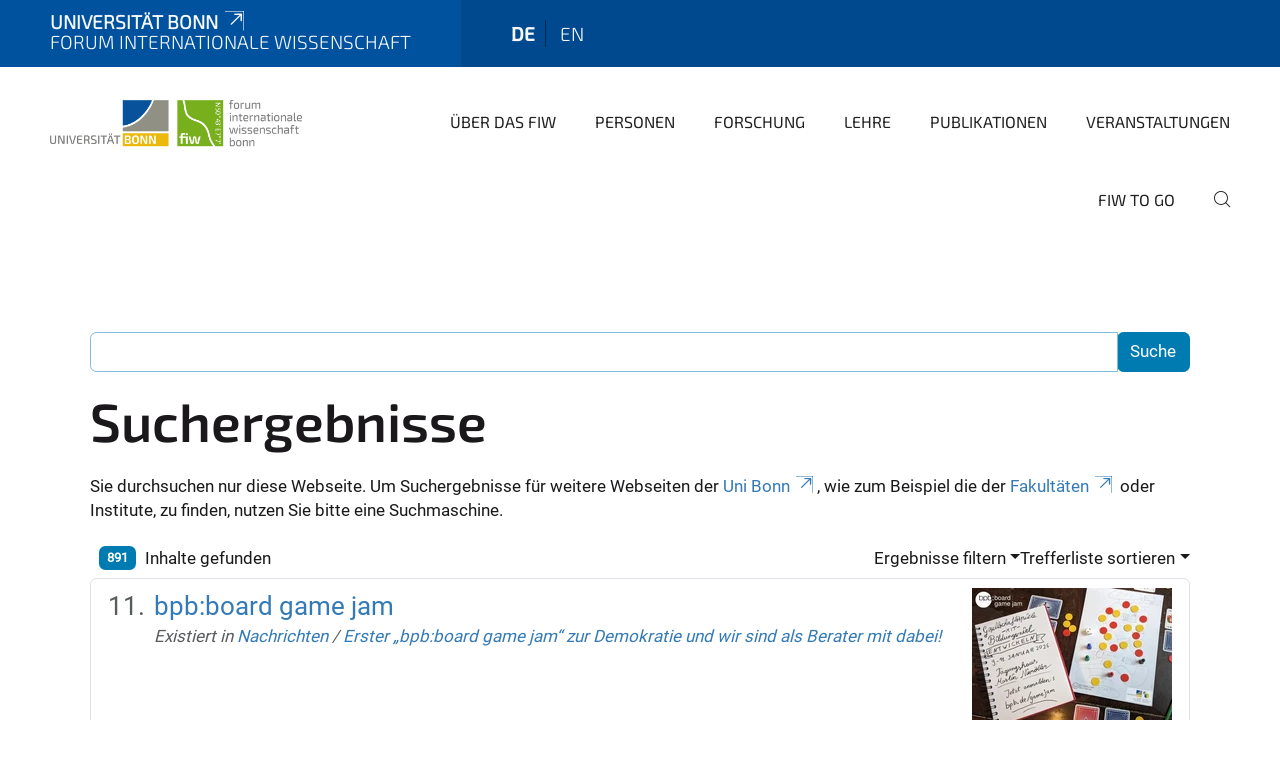

--- FILE ---
content_type: text/html;charset=utf-8
request_url: https://www.fiw.uni-bonn.de/de/search?set_language=de&b_start:int=10&sort_on=Date&sort_order=reverse
body_size: 15398
content:
<!DOCTYPE html>
<html xmlns="http://www.w3.org/1999/xhtml" lang="de" xml:lang="de">
<head><meta http-equiv="Content-Type" content="text/html; charset=UTF-8" /><link rel="alternate" hreflang="de" href="https://www.fiw.uni-bonn.de/de" /><link rel="alternate" hreflang="en" href="https://www.fiw.uni-bonn.de/en" /><link data-head-resource="1" rel="stylesheet" href="/++theme++barceloneta/css/barceloneta.min.css" /><link data-head-resource="1" rel="stylesheet" type="text/css" href="/++theme++unibonn.theme/css/style.css?tag=26-11-2025_11-45-51" /><link rel="home" title="Startseite" href="https://www.fiw.uni-bonn.de/de" /><link rel="canonical" href="https://www.fiw.uni-bonn.de/de" /><link rel="preload icon" type="image/vnd.microsoft.icon" href="https://www.fiw.uni-bonn.de/de/favicon.ico" /><link rel="mask-icon" href="https://www.fiw.uni-bonn.de/de/favicon.ico" /><link href="https://www.fiw.uni-bonn.de/de/@@search" rel="search" title="Website durchsuchen" /><link data-bundle="easyform" href="https://www.fiw.uni-bonn.de/++webresource++b6e63fde-4269-5984-a67a-480840700e9a/++resource++easyform.css" media="all" rel="stylesheet" type="text/css" /><link data-bundle="multilingual" href="https://www.fiw.uni-bonn.de/++webresource++f30a16e6-dac4-5f5f-a036-b24364abdfc8/++resource++plone.app.multilingual.stylesheet/multilingual.css" media="all" rel="stylesheet" type="text/css" /><link data-bundle="plone-fullscreen" href="https://www.fiw.uni-bonn.de/++webresource++ac83a459-aa2c-5a45-80a9-9d3e95ae0847/++plone++static/plone-fullscreen/fullscreen.css" media="all" rel="stylesheet" type="text/css" /><script async="True" data-bundle="plone-fullscreen" integrity="sha384-yAbXscL0aoE/0AkFhaGNz6d74lDy9Cz7PXfkWNqRnFm0/ewX0uoBBoyPBU5qW7Nr" src="https://www.fiw.uni-bonn.de/++webresource++6aa4c841-faf5-51e8-8109-90bd97e7aa07/++plone++static/plone-fullscreen/fullscreen.js"></script><script data-bundle="plone" integrity="sha384-6Wh7fW8sei4bJMY3a6PIfr5jae6gj9dIadjpiDZBJsr9pJ5gW0bsg0IzoolcL3H0" src="https://www.fiw.uni-bonn.de/++webresource++cff93eba-89cf-5661-8beb-464cc1d0cbc7/++plone++static/bundle-plone/bundle.min.js"></script><script type="text/javascript">
var _paq = window._paq || [];
/* tracker methods like "setCustomDimension" should be called before "trackPageView" */
_paq.push(['trackPageView']);
_paq.push(['enableLinkTracking']);
(function() {
var u="https://webstat.hrz.uni-bonn.de/";
_paq.push(['setTrackerUrl', u+'matomo.php']);
_paq.push(['setSiteId', '61']);
var d=document, g=d.createElement('script'), s=d.getElementsByTagName('script')[0];
g.type='text/javascript'; g.async=true; g.defer=true; g.src=u+'matomo.js'; s.parentNode.insertBefore(g,s);
})();
</script><script data-head-resource="1" src="/++theme++unibonn.theme/js/libs.js?tag=26-11-2025_11-46-01"></script><script data-head-resource="1" src="/++theme++unibonn.theme/js/script.js?tag=26-11-2025_11-46-02"></script>
  <meta charset="utf-8"><meta charset="utf-8" /><meta name="twitter:card" content="summary" /><meta property="og:site_name" content="Forum Internationale Wissenschaft" /><meta property="og:title" content="Forum Internationale Wissenschaft" /><meta property="og:type" content="website" /><meta property="og:description" content="Das Forum Internationale Wissenschaft (FIW) ist eine zentrale wissenschaftliche Einrichtung der Universität Bonn." /><meta property="og:url" content="https://www.fiw.uni-bonn.de/de" /><meta property="og:image" content="https://www.fiw.uni-bonn.de/@@site-logo/neues Logo fiw + Logo UB + seitlicher Text.gif" /><meta property="og:image:type" content="image/gif" /><meta name="description" content="Das Forum Internationale Wissenschaft (FIW) ist eine zentrale wissenschaftliche Einrichtung der Universität Bonn." /><meta name="viewport" content="width=device-width, initial-scale=1.0" /><meta name="google-site-verification" content="OTgG4C3imPYjQbG7a0JsgPYhcMhl7hKzYH0-b09T-XA" /><meta name="generator" content="Plone - https://plone.org/" /></meta>
  <meta http-equiv="X-UA-Compatible" content="IE=edge"><meta charset="utf-8" /><meta name="twitter:card" content="summary" /><meta property="og:site_name" content="Forum Internationale Wissenschaft" /><meta property="og:title" content="Forum Internationale Wissenschaft" /><meta property="og:type" content="website" /><meta property="og:description" content="Das Forum Internationale Wissenschaft (FIW) ist eine zentrale wissenschaftliche Einrichtung der Universität Bonn." /><meta property="og:url" content="https://www.fiw.uni-bonn.de/de" /><meta property="og:image" content="https://www.fiw.uni-bonn.de/@@site-logo/neues Logo fiw + Logo UB + seitlicher Text.gif" /><meta property="og:image:type" content="image/gif" /><meta name="description" content="Das Forum Internationale Wissenschaft (FIW) ist eine zentrale wissenschaftliche Einrichtung der Universität Bonn." /><meta name="viewport" content="width=device-width, initial-scale=1.0" /><meta name="google-site-verification" content="OTgG4C3imPYjQbG7a0JsgPYhcMhl7hKzYH0-b09T-XA" /><meta name="generator" content="Plone - https://plone.org/" /></meta>
  <meta name="viewport" content="width=device-width, initial-scale=1"><meta charset="utf-8" /><meta name="twitter:card" content="summary" /><meta property="og:site_name" content="Forum Internationale Wissenschaft" /><meta property="og:title" content="Forum Internationale Wissenschaft" /><meta property="og:type" content="website" /><meta property="og:description" content="Das Forum Internationale Wissenschaft (FIW) ist eine zentrale wissenschaftliche Einrichtung der Universität Bonn." /><meta property="og:url" content="https://www.fiw.uni-bonn.de/de" /><meta property="og:image" content="https://www.fiw.uni-bonn.de/@@site-logo/neues Logo fiw + Logo UB + seitlicher Text.gif" /><meta property="og:image:type" content="image/gif" /><meta name="description" content="Das Forum Internationale Wissenschaft (FIW) ist eine zentrale wissenschaftliche Einrichtung der Universität Bonn." /><meta name="viewport" content="width=device-width, initial-scale=1.0" /><meta name="google-site-verification" content="OTgG4C3imPYjQbG7a0JsgPYhcMhl7hKzYH0-b09T-XA" /><meta name="generator" content="Plone - https://plone.org/" /></meta>
  <title>Forum Internationale Wissenschaft</title>
</head>
<body id="visual-portal-wrapper" class="col-content frontend icons-on navigation-theme-navigation_default portaltype-lrf site-de template-search thumbs-on userrole-anonymous viewpermission-view" dir="ltr" data-base-url="https://www.fiw.uni-bonn.de/de" data-view-url="https://www.fiw.uni-bonn.de/de" data-portal-url="https://www.fiw.uni-bonn.de" data-i18ncatalogurl="https://www.fiw.uni-bonn.de/plonejsi18n" data-lazy_loading_image_scales="[{&quot;id&quot;: &quot;large&quot;, &quot;value&quot;: 768}, {&quot;id&quot;: &quot;preview&quot;, &quot;value&quot;: 400}, {&quot;id&quot;: &quot;mini&quot;, &quot;value&quot;: 200}, {&quot;id&quot;: &quot;thumb&quot;, &quot;value&quot;: 128}, {&quot;id&quot;: &quot;tile&quot;, &quot;value&quot;: 64}, {&quot;id&quot;: &quot;icon&quot;, &quot;value&quot;: 32}, {&quot;id&quot;: &quot;listing&quot;, &quot;value&quot;: 16}]" data-pat-pickadate="{&quot;date&quot;: {&quot;selectYears&quot;: 200}, &quot;time&quot;: {&quot;interval&quot;: 5 } }" data-pat-plone-modal="{&quot;actionOptions&quot;: {&quot;displayInModal&quot;: false}}"><div class="outer-wrapper">
    <div class="inner-wrapper">

      <div id="fontfamilies">
  <style>@font-face{font-family:'fiw';src: url('https://www.fiw.uni-bonn.de/font-families/fiw/view/++widget++form.widgets.file_eot/@@download');src: url('https://www.fiw.uni-bonn.de/font-families/fiw/view/++widget++form.widgets.file_eot/@@download') format('embedded-opentype'),url('https://www.fiw.uni-bonn.de/font-families/fiw/view/++widget++form.widgets.file_svg/@@download') format('svg'),url('https://www.fiw.uni-bonn.de/font-families/fiw/view/++widget++form.widgets.file_woff/@@download') format('woff'),url('https://www.fiw.uni-bonn.de/font-families/fiw/view/++widget++form.widgets.file_ttf/@@download') format('truetype'),url('https://www.fiw.uni-bonn.de/font-families/fiw/view/++widget++form.widgets.file_woff2/@@download') format('woff2');font-weight:normal;font-style:normal;}.fiw-icon-strategischepartnerschaften-icon:before{content:"\e800";font-family:fiw}.fiw-icon-glass:before{content:"\e801";font-family:fiw}.fiw-icon-music:before{content:"\e802";font-family:fiw}.fiw-icon-search:before{content:"\e803";font-family:fiw}.fiw-icon-mail:before{content:"\e804";font-family:fiw}.fiw-icon-heart:before{content:"\e805";font-family:fiw}.fiw-icon-heart-empty:before{content:"\e806";font-family:fiw}.fiw-icon-star:before{content:"\e807";font-family:fiw}.fiw-icon-star-empty:before{content:"\e808";font-family:fiw}.fiw-icon-star-half:before{content:"\e809";font-family:fiw}.fiw-icon-user:before{content:"\e80a";font-family:fiw}.fiw-icon-users:before{content:"\e80b";font-family:fiw}.fiw-icon-video:before{content:"\e80c";font-family:fiw}.fiw-icon-videocam:before{content:"\e80d";font-family:fiw}.fiw-icon-picture:before{content:"\e80e";font-family:fiw}.fiw-icon-camera:before{content:"\e80f";font-family:fiw}.fiw-icon-camera-alt:before{content:"\e810";font-family:fiw}.fiw-icon-th-large:before{content:"\e811";font-family:fiw}.fiw-icon-th:before{content:"\e812";font-family:fiw}.fiw-icon-th-list:before{content:"\e813";font-family:fiw}.fiw-icon-ok:before{content:"\e814";font-family:fiw}.fiw-icon-ok-circled:before{content:"\e815";font-family:fiw}.fiw-icon-ok-circled2:before{content:"\e816";font-family:fiw}.fiw-icon-cancel:before{content:"\e817";font-family:fiw}.fiw-icon-cancel-circled:before{content:"\e818";font-family:fiw}.fiw-icon-cancel-circled2:before{content:"\e819";font-family:fiw}.fiw-icon-plus:before{content:"\e81a";font-family:fiw}.fiw-icon-plus-circled:before{content:"\e81b";font-family:fiw}.fiw-icon-minus:before{content:"\e81c";font-family:fiw}.fiw-icon-minus-circled:before{content:"\e81d";font-family:fiw}.fiw-icon-help-circled:before{content:"\e81e";font-family:fiw}.fiw-icon-info-circled:before{content:"\e81f";font-family:fiw}.fiw-icon-home:before{content:"\e820";font-family:fiw}.fiw-icon-link:before{content:"\e821";font-family:fiw}.fiw-icon-attach:before{content:"\e822";font-family:fiw}.fiw-icon-lock:before{content:"\e823";font-family:fiw}.fiw-icon-lock-open:before{content:"\e824";font-family:fiw}.fiw-icon-pin:before{content:"\e825";font-family:fiw}.fiw-icon-eye:before{content:"\e826";font-family:fiw}.fiw-icon-eye-off:before{content:"\e827";font-family:fiw}.fiw-icon-tag:before{content:"\e828";font-family:fiw}.fiw-icon-tags:before{content:"\e829";font-family:fiw}.fiw-icon-bookmark:before{content:"\e82a";font-family:fiw}.fiw-icon-flag:before{content:"\e82b";font-family:fiw}.fiw-icon-thumbs-up:before{content:"\e82c";font-family:fiw}.fiw-icon-thumbs-down:before{content:"\e82d";font-family:fiw}.fiw-icon-download:before{content:"\e82e";font-family:fiw}.fiw-icon-upload:before{content:"\e82f";font-family:fiw}.fiw-icon-forward:before{content:"\e830";font-family:fiw}.fiw-icon-export:before{content:"\e831";font-family:fiw}.fiw-icon-pencil:before{content:"\e832";font-family:fiw}.fiw-icon-edit1:before{content:"\e833";font-family:fiw}.fiw-icon-print:before{content:"\e834";font-family:fiw}.fiw-icon-retweet:before{content:"\e835";font-family:fiw}.fiw-icon-comment:before{content:"\e836";font-family:fiw}.fiw-icon-chat:before{content:"\e837";font-family:fiw}.fiw-icon-bell:before{content:"\e838";font-family:fiw}.fiw-icon-attention:before{content:"\e839";font-family:fiw}.fiw-icon-attention-circled:before{content:"\e83a";font-family:fiw}.fiw-icon-location-1:before{content:"\e83b";font-family:fiw}.fiw-icon-trash-empty:before{content:"\e83c";font-family:fiw}.fiw-icon-doc:before{content:"\e83d";font-family:fiw}.fiw-icon-folder:before{content:"\e83e";font-family:fiw}.fiw-icon-folder-open:before{content:"\e83f";font-family:fiw}.fiw-icon-phone:before{content:"\e840";font-family:fiw}.fiw-icon-cog:before{content:"\e841";font-family:fiw}.fiw-icon-cog-alt:before{content:"\e842";font-family:fiw}.fiw-icon-wrench:before{content:"\e843";font-family:fiw}.fiw-icon-basket:before{content:"\e844";font-family:fiw}.fiw-icon-calendar:before{content:"\e845";font-family:fiw}.fiw-icon-login-1:before{content:"\e846";font-family:fiw}.fiw-icon-logout:before{content:"\e847";font-family:fiw}.fiw-icon-volume-off:before{content:"\e848";font-family:fiw}.fiw-icon-volume-down:before{content:"\e849";font-family:fiw}.fiw-icon-volume-up:before{content:"\e84a";font-family:fiw}.fiw-icon-headphones:before{content:"\e84b";font-family:fiw}.fiw-icon-clock:before{content:"\e84c";font-family:fiw}.fiw-icon-block:before{content:"\e84d";font-family:fiw}.fiw-icon-resize-full:before{content:"\e84e";font-family:fiw}.fiw-icon-resize-small:before{content:"\e84f";font-family:fiw}.fiw-icon-resize-vertical:before{content:"\e850";font-family:fiw}.fiw-icon-resize-horizontal:before{content:"\e851";font-family:fiw}.fiw-icon-zoom-in:before{content:"\e852";font-family:fiw}.fiw-icon-zoom-out:before{content:"\e853";font-family:fiw}.fiw-icon-down-circled2:before{content:"\e854";font-family:fiw}.fiw-icon-up-circled2:before{content:"\e855";font-family:fiw}.fiw-icon-down-dir:before{content:"\e856";font-family:fiw}.fiw-icon-up-dir:before{content:"\e857";font-family:fiw}.fiw-icon-left-dir:before{content:"\e858";font-family:fiw}.fiw-icon-right-dir:before{content:"\e859";font-family:fiw}.fiw-icon-down-open:before{content:"\e85a";font-family:fiw}.fiw-icon-left-open:before{content:"\e85b";font-family:fiw}.fiw-icon-right-open:before{content:"\e85c";font-family:fiw}.fiw-icon-up-open:before{content:"\e85d";font-family:fiw}.fiw-icon-down-big:before{content:"\e85e";font-family:fiw}.fiw-icon-left-big:before{content:"\e85f";font-family:fiw}.fiw-icon-right-big:before{content:"\e860";font-family:fiw}.fiw-icon-up-big:before{content:"\e861";font-family:fiw}.fiw-icon-right-hand:before{content:"\e862";font-family:fiw}.fiw-icon-left-hand:before{content:"\e863";font-family:fiw}.fiw-icon-up-hand:before{content:"\e864";font-family:fiw}.fiw-icon-down-hand:before{content:"\e865";font-family:fiw}.fiw-icon-cw:before{content:"\e866";font-family:fiw}.fiw-icon-ccw:before{content:"\e867";font-family:fiw}.fiw-icon-arrows-cw:before{content:"\e868";font-family:fiw}.fiw-icon-shuffle:before{content:"\e869";font-family:fiw}.fiw-icon-play:before{content:"\e86a";font-family:fiw}.fiw-icon-play-circled2:before{content:"\e86b";font-family:fiw}.fiw-icon-stop:before{content:"\e86c";font-family:fiw}.fiw-icon-pause:before{content:"\e86d";font-family:fiw}.fiw-icon-to-end:before{content:"\e86e";font-family:fiw}.fiw-icon-to-end-alt:before{content:"\e86f";font-family:fiw}.fiw-icon-to-start:before{content:"\e870";font-family:fiw}.fiw-icon-to-start-alt:before{content:"\e871";font-family:fiw}.fiw-icon-fast-fw:before{content:"\e872";font-family:fiw}.fiw-icon-fast-bw:before{content:"\e873";font-family:fiw}.fiw-icon-eject:before{content:"\e874";font-family:fiw}.fiw-icon-target:before{content:"\e875";font-family:fiw}.fiw-icon-signal:before{content:"\e876";font-family:fiw}.fiw-icon-award:before{content:"\e877";font-family:fiw}.fiw-icon-inbox:before{content:"\e878";font-family:fiw}.fiw-icon-globe:before{content:"\e879";font-family:fiw}.fiw-icon-cloud:before{content:"\e87a";font-family:fiw}.fiw-icon-flash:before{content:"\e87b";font-family:fiw}.fiw-icon-umbrella:before{content:"\e87c";font-family:fiw}.fiw-icon-flight:before{content:"\e87d";font-family:fiw}.fiw-icon-leaf:before{content:"\e87e";font-family:fiw}.fiw-icon-font:before{content:"\e87f";font-family:fiw}.fiw-icon-bold:before{content:"\e880";font-family:fiw}.fiw-icon-italic:before{content:"\e881";font-family:fiw}.fiw-icon-text-height:before{content:"\e882";font-family:fiw}.fiw-icon-text-width:before{content:"\e883";font-family:fiw}.fiw-icon-align-left:before{content:"\e884";font-family:fiw}.fiw-icon-align-center:before{content:"\e885";font-family:fiw}.fiw-icon-align-right:before{content:"\e886";font-family:fiw}.fiw-icon-align-justify:before{content:"\e887";font-family:fiw}.fiw-icon-list:before{content:"\e888";font-family:fiw}.fiw-icon-indent-left:before{content:"\e889";font-family:fiw}.fiw-icon-indent-right:before{content:"\e88a";font-family:fiw}.fiw-icon-scissors:before{content:"\e88b";font-family:fiw}.fiw-icon-briefcase:before{content:"\e88c";font-family:fiw}.fiw-icon-off:before{content:"\e88d";font-family:fiw}.fiw-icon-road:before{content:"\e88e";font-family:fiw}.fiw-icon-list-alt:before{content:"\e88f";font-family:fiw}.fiw-icon-qrcode:before{content:"\e890";font-family:fiw}.fiw-icon-barcode:before{content:"\e891";font-family:fiw}.fiw-icon-book:before{content:"\e892";font-family:fiw}.fiw-icon-adjust:before{content:"\e893";font-family:fiw}.fiw-icon-tint:before{content:"\e894";font-family:fiw}.fiw-icon-check:before{content:"\e895";font-family:fiw}.fiw-icon-asterisk:before{content:"\e896";font-family:fiw}.fiw-icon-gift:before{content:"\e897";font-family:fiw}.fiw-icon-fire:before{content:"\e898";font-family:fiw}.fiw-icon-magnet:before{content:"\e899";font-family:fiw}.fiw-icon-chart-bar:before{content:"\e89a";font-family:fiw}.fiw-icon-credit-card:before{content:"\e89b";font-family:fiw}.fiw-icon-floppy:before{content:"\e89c";font-family:fiw}.fiw-icon-megaphone:before{content:"\e89d";font-family:fiw}.fiw-icon-key:before{content:"\e89e";font-family:fiw}.fiw-icon-truck:before{content:"\e89f";font-family:fiw}.fiw-icon-hammer:before{content:"\e8a0";font-family:fiw}.fiw-icon-lemon:before{content:"\e8a1";font-family:fiw}.fiw-icon-move:before{content:"\f047";font-family:fiw}.fiw-icon-link-ext:before{content:"\f08e";font-family:fiw}.fiw-icon-check-empty:before{content:"\f096";font-family:fiw}.fiw-icon-bookmark-empty:before{content:"\f097";font-family:fiw}.fiw-icon-phone-squared:before{content:"\f098";font-family:fiw}.fiw-icon-twitter:before{content:"\f099";font-family:fiw}.fiw-icon-facebook:before{content:"\f09a";font-family:fiw}.fiw-icon-github-circled:before{content:"\f09b";font-family:fiw}.fiw-icon-rss:before{content:"\f09e";font-family:fiw}.fiw-icon-hdd:before{content:"\f0a0";font-family:fiw}.fiw-icon-certificate:before{content:"\f0a3";font-family:fiw}.fiw-icon-left-circled:before{content:"\f0a8";font-family:fiw}.fiw-icon-right-circled:before{content:"\f0a9";font-family:fiw}.fiw-icon-up-circled:before{content:"\f0aa";font-family:fiw}.fiw-icon-down-circled:before{content:"\f0ab";font-family:fiw}.fiw-icon-tasks:before{content:"\f0ae";font-family:fiw}.fiw-icon-filter:before{content:"\f0b0";font-family:fiw}.fiw-icon-resize-full-alt:before{content:"\f0b2";font-family:fiw}.fiw-icon-beaker:before{content:"\f0c3";font-family:fiw}.fiw-icon-docs:before{content:"\f0c5";font-family:fiw}.fiw-icon-blank:before{content:"\f0c8";font-family:fiw}.fiw-icon-menu:before{content:"\f0c9";font-family:fiw}.fiw-icon-list-bullet:before{content:"\f0ca";font-family:fiw}.fiw-icon-list-numbered:before{content:"\f0cb";font-family:fiw}.fiw-icon-strike:before{content:"\f0cc";font-family:fiw}.fiw-icon-underline:before{content:"\f0cd";font-family:fiw}.fiw-icon-table:before{content:"\f0ce";font-family:fiw}.fiw-icon-magic:before{content:"\f0d0";font-family:fiw}.fiw-icon-pinterest-circled:before{content:"\f0d2";font-family:fiw}.fiw-icon-pinterest-squared:before{content:"\f0d3";font-family:fiw}.fiw-icon-gplus-squared:before{content:"\f0d4";font-family:fiw}.fiw-icon-gplus:before{content:"\f0d5";font-family:fiw}.fiw-icon-money:before{content:"\f0d6";font-family:fiw}.fiw-icon-columns:before{content:"\f0db";font-family:fiw}.fiw-icon-sort:before{content:"\f0dc";font-family:fiw}.fiw-icon-sort-down:before{content:"\f0dd";font-family:fiw}.fiw-icon-sort-up:before{content:"\f0de";font-family:fiw}.fiw-icon-mail-alt:before{content:"\f0e0";font-family:fiw}.fiw-icon-linkedin:before{content:"\f0e1";font-family:fiw}.fiw-icon-gauge:before{content:"\f0e4";font-family:fiw}.fiw-icon-comment-empty:before{content:"\f0e5";font-family:fiw}.fiw-icon-chat-empty:before{content:"\f0e6";font-family:fiw}.fiw-icon-sitemap:before{content:"\f0e8";font-family:fiw}.fiw-icon-paste:before{content:"\f0ea";font-family:fiw}.fiw-icon-lightbulb:before{content:"\f0eb";font-family:fiw}.fiw-icon-exchange:before{content:"\f0ec";font-family:fiw}.fiw-icon-download-cloud:before{content:"\f0ed";font-family:fiw}.fiw-icon-upload-cloud:before{content:"\f0ee";font-family:fiw}.fiw-icon-user-md:before{content:"\f0f0";font-family:fiw}.fiw-icon-stethoscope:before{content:"\f0f1";font-family:fiw}.fiw-icon-suitcase:before{content:"\f0f2";font-family:fiw}.fiw-icon-bell-alt:before{content:"\f0f3";font-family:fiw}.fiw-icon-coffee:before{content:"\f0f4";font-family:fiw}.fiw-icon-food:before{content:"\f0f5";font-family:fiw}.fiw-icon-doc-text:before{content:"\f0f6";font-family:fiw}.fiw-icon-building:before{content:"\f0f7";font-family:fiw}.fiw-icon-hospital:before{content:"\f0f8";font-family:fiw}.fiw-icon-ambulance:before{content:"\f0f9";font-family:fiw}.fiw-icon-medkit:before{content:"\f0fa";font-family:fiw}.fiw-icon-fighter-jet:before{content:"\f0fb";font-family:fiw}.fiw-icon-beer:before{content:"\f0fc";font-family:fiw}.fiw-icon-h-sigh:before{content:"\f0fd";font-family:fiw}.fiw-icon-plus-squared:before{content:"\f0fe";font-family:fiw}.fiw-icon-angle-double-left:before{content:"\f100";font-family:fiw}.fiw-icon-angle-double-right:before{content:"\f101";font-family:fiw}.fiw-icon-angle-double-up:before{content:"\f102";font-family:fiw}.fiw-icon-angle-double-down:before{content:"\f103";font-family:fiw}.fiw-icon-angle-left:before{content:"\f104";font-family:fiw}.fiw-icon-angle-right:before{content:"\f105";font-family:fiw}.fiw-icon-angle-up:before{content:"\f106";font-family:fiw}.fiw-icon-angle-down:before{content:"\f107";font-family:fiw}.fiw-icon-desktop:before{content:"\f108";font-family:fiw}.fiw-icon-laptop:before{content:"\f109";font-family:fiw}.fiw-icon-tablet:before{content:"\f10a";font-family:fiw}.fiw-icon-mobile:before{content:"\f10b";font-family:fiw}.fiw-icon-circle-empty:before{content:"\f10c";font-family:fiw}.fiw-icon-quote-left:before{content:"\f10d";font-family:fiw}.fiw-icon-quote-right:before{content:"\f10e";font-family:fiw}.fiw-icon-spinner:before{content:"\f110";font-family:fiw}.fiw-icon-circle:before{content:"\f111";font-family:fiw}.fiw-icon-reply:before{content:"\f112";font-family:fiw}.fiw-icon-github:before{content:"\f113";font-family:fiw}.fiw-icon-folder-empty:before{content:"\f114";font-family:fiw}.fiw-icon-folder-open-empty:before{content:"\f115";font-family:fiw}.fiw-icon-smile:before{content:"\f118";font-family:fiw}.fiw-icon-frown:before{content:"\f119";font-family:fiw}.fiw-icon-meh:before{content:"\f11a";font-family:fiw}.fiw-icon-gamepad:before{content:"\f11b";font-family:fiw}.fiw-icon-keyboard:before{content:"\f11c";font-family:fiw}.fiw-icon-flag-empty:before{content:"\f11d";font-family:fiw}.fiw-icon-flag-checkered:before{content:"\f11e";font-family:fiw}.fiw-icon-terminal:before{content:"\f120";font-family:fiw}.fiw-icon-code-1:before{content:"\f121";font-family:fiw}.fiw-icon-reply-all:before{content:"\f122";font-family:fiw}.fiw-icon-star-half-alt:before{content:"\f123";font-family:fiw}.fiw-icon-direction:before{content:"\f124";font-family:fiw}.fiw-icon-crop:before{content:"\f125";font-family:fiw}.fiw-icon-fork:before{content:"\f126";font-family:fiw}.fiw-icon-unlink:before{content:"\f127";font-family:fiw}.fiw-icon-help:before{content:"\f128";font-family:fiw}.fiw-icon-info:before{content:"\f129";font-family:fiw}.fiw-icon-attention-alt:before{content:"\f12a";font-family:fiw}.fiw-icon-superscript:before{content:"\f12b";font-family:fiw}.fiw-icon-subscript:before{content:"\f12c";font-family:fiw}.fiw-icon-eraser:before{content:"\f12d";font-family:fiw}.fiw-icon-puzzle:before{content:"\f12e";font-family:fiw}.fiw-icon-mic:before{content:"\f130";font-family:fiw}.fiw-icon-mute:before{content:"\f131";font-family:fiw}.fiw-icon-shield:before{content:"\f132";font-family:fiw}.fiw-icon-calendar-empty:before{content:"\f133";font-family:fiw}.fiw-icon-extinguisher:before{content:"\f134";font-family:fiw}.fiw-icon-rocket:before{content:"\f135";font-family:fiw}.fiw-icon-maxcdn:before{content:"\f136";font-family:fiw}.fiw-icon-angle-circled-left:before{content:"\f137";font-family:fiw}.fiw-icon-angle-circled-right:before{content:"\f138";font-family:fiw}.fiw-icon-angle-circled-up:before{content:"\f139";font-family:fiw}.fiw-icon-angle-circled-down:before{content:"\f13a";font-family:fiw}.fiw-icon-html5:before{content:"\f13b";font-family:fiw}.fiw-icon-css3:before{content:"\f13c";font-family:fiw}.fiw-icon-anchor:before{content:"\f13d";font-family:fiw}.fiw-icon-lock-open-alt:before{content:"\f13e";font-family:fiw}.fiw-icon-bullseye:before{content:"\f140";font-family:fiw}.fiw-icon-ellipsis:before{content:"\f141";font-family:fiw}.fiw-icon-ellipsis-vert:before{content:"\f142";font-family:fiw}.fiw-icon-rss-squared:before{content:"\f143";font-family:fiw}.fiw-icon-play-circled:before{content:"\f144";font-family:fiw}.fiw-icon-ticket:before{content:"\f145";font-family:fiw}.fiw-icon-minus-squared:before{content:"\f146";font-family:fiw}.fiw-icon-minus-squared-alt:before{content:"\f147";font-family:fiw}.fiw-icon-level-up:before{content:"\f148";font-family:fiw}.fiw-icon-level-down:before{content:"\f149";font-family:fiw}.fiw-icon-ok-squared:before{content:"\f14a";font-family:fiw}.fiw-icon-pencil-squared:before{content:"\f14b";font-family:fiw}.fiw-icon-link-ext-alt:before{content:"\f14c";font-family:fiw}.fiw-icon-export-alt:before{content:"\f14d";font-family:fiw}.fiw-icon-compass:before{content:"\f14e";font-family:fiw}.fiw-icon-expand:before{content:"\f150";font-family:fiw}.fiw-icon-collapse:before{content:"\f151";font-family:fiw}.fiw-icon-expand-right:before{content:"\f152";font-family:fiw}.fiw-icon-euro:before{content:"\f153";font-family:fiw}.fiw-icon-pound:before{content:"\f154";font-family:fiw}.fiw-icon-dollar:before{content:"\f155";font-family:fiw}.fiw-icon-rupee:before{content:"\f156";font-family:fiw}.fiw-icon-yen:before{content:"\f157";font-family:fiw}.fiw-icon-rouble:before{content:"\f158";font-family:fiw}.fiw-icon-won:before{content:"\f159";font-family:fiw}.fiw-icon-bitcoin:before{content:"\f15a";font-family:fiw}.fiw-icon-doc-inv:before{content:"\f15b";font-family:fiw}.fiw-icon-doc-text-inv:before{content:"\f15c";font-family:fiw}.fiw-icon-sort-name-up:before{content:"\f15d";font-family:fiw}.fiw-icon-sort-name-down:before{content:"\f15e";font-family:fiw}.fiw-icon-sort-alt-up:before{content:"\f160";font-family:fiw}.fiw-icon-sort-alt-down:before{content:"\f161";font-family:fiw}.fiw-icon-sort-number-up:before{content:"\f162";font-family:fiw}.fiw-icon-sort-number-down:before{content:"\f163";font-family:fiw}.fiw-icon-thumbs-up-alt:before{content:"\f164";font-family:fiw}.fiw-icon-thumbs-down-alt:before{content:"\f165";font-family:fiw}.fiw-icon-youtube-squared:before{content:"\f166";font-family:fiw}.fiw-icon-youtube:before{content:"\f167";font-family:fiw}.fiw-icon-xing:before{content:"\f168";font-family:fiw}.fiw-icon-xing-squared:before{content:"\f169";font-family:fiw}.fiw-icon-youtube-play:before{content:"\f16a";font-family:fiw}.fiw-icon-dropbox:before{content:"\f16b";font-family:fiw}.fiw-icon-stackoverflow:before{content:"\f16c";font-family:fiw}.fiw-icon-instagram:before{content:"\f16d";font-family:fiw}.fiw-icon-flickr:before{content:"\f16e";font-family:fiw}.fiw-icon-adn:before{content:"\f170";font-family:fiw}.fiw-icon-bitbucket:before{content:"\f171";font-family:fiw}.fiw-icon-bitbucket-squared:before{content:"\f172";font-family:fiw}.fiw-icon-tumblr:before{content:"\f173";font-family:fiw}.fiw-icon-tumblr-squared:before{content:"\f174";font-family:fiw}.fiw-icon-down:before{content:"\f175";font-family:fiw}.fiw-icon-up:before{content:"\f176";font-family:fiw}.fiw-icon-left:before{content:"\f177";font-family:fiw}.fiw-icon-right:before{content:"\f178";font-family:fiw}.fiw-icon-apple:before{content:"\f179";font-family:fiw}.fiw-icon-windows:before{content:"\f17a";font-family:fiw}.fiw-icon-android:before{content:"\f17b";font-family:fiw}.fiw-icon-linux:before{content:"\f17c";font-family:fiw}.fiw-icon-dribbble:before{content:"\f17d";font-family:fiw}.fiw-icon-skype:before{content:"\f17e";font-family:fiw}.fiw-icon-foursquare:before{content:"\f180";font-family:fiw}.fiw-icon-trello:before{content:"\f181";font-family:fiw}.fiw-icon-female:before{content:"\f182";font-family:fiw}.fiw-icon-male:before{content:"\f183";font-family:fiw}.fiw-icon-gittip:before{content:"\f184";font-family:fiw}.fiw-icon-sun:before{content:"\f185";font-family:fiw}.fiw-icon-moon:before{content:"\f186";font-family:fiw}.fiw-icon-box:before{content:"\f187";font-family:fiw}.fiw-icon-bug:before{content:"\f188";font-family:fiw}.fiw-icon-vkontakte:before{content:"\f189";font-family:fiw}.fiw-icon-weibo:before{content:"\f18a";font-family:fiw}.fiw-icon-renren:before{content:"\f18b";font-family:fiw}.fiw-icon-pagelines:before{content:"\f18c";font-family:fiw}.fiw-icon-stackexchange:before{content:"\f18d";font-family:fiw}.fiw-icon-right-circled2:before{content:"\f18e";font-family:fiw}.fiw-icon-left-circled2:before{content:"\f190";font-family:fiw}.fiw-icon-collapse-left:before{content:"\f191";font-family:fiw}.fiw-icon-dot-circled:before{content:"\f192";font-family:fiw}.fiw-icon-wheelchair:before{content:"\f193";font-family:fiw}.fiw-icon-vimeo-squared:before{content:"\f194";font-family:fiw}.fiw-icon-try:before{content:"\f195";font-family:fiw}.fiw-icon-plus-squared-alt:before{content:"\f196";font-family:fiw}.fiw-icon-space-shuttle:before{content:"\f197";font-family:fiw}.fiw-icon-slack:before{content:"\f198";font-family:fiw}.fiw-icon-mail-squared:before{content:"\f199";font-family:fiw}.fiw-icon-wordpress:before{content:"\f19a";font-family:fiw}.fiw-icon-openid:before{content:"\f19b";font-family:fiw}.fiw-icon-bank:before{content:"\f19c";font-family:fiw}.fiw-icon-graduation-cap:before{content:"\f19d";font-family:fiw}.fiw-icon-yahoo:before{content:"\f19e";font-family:fiw}.fiw-icon-google:before{content:"\f1a0";font-family:fiw}.fiw-icon-reddit:before{content:"\f1a1";font-family:fiw}.fiw-icon-reddit-squared:before{content:"\f1a2";font-family:fiw}.fiw-icon-stumbleupon-circled:before{content:"\f1a3";font-family:fiw}.fiw-icon-stumbleupon:before{content:"\f1a4";font-family:fiw}.fiw-icon-delicious:before{content:"\f1a5";font-family:fiw}.fiw-icon-digg:before{content:"\f1a6";font-family:fiw}.fiw-icon-pied-piper-squared:before{content:"\f1a7";font-family:fiw}.fiw-icon-pied-piper-alt:before{content:"\f1a8";font-family:fiw}.fiw-icon-drupal:before{content:"\f1a9";font-family:fiw}.fiw-icon-joomla:before{content:"\f1aa";font-family:fiw}.fiw-icon-language-1:before{content:"\f1ab";font-family:fiw}.fiw-icon-fax:before{content:"\f1ac";font-family:fiw}.fiw-icon-building-filled:before{content:"\f1ad";font-family:fiw}.fiw-icon-child:before{content:"\f1ae";font-family:fiw}.fiw-icon-paw:before{content:"\f1b0";font-family:fiw}.fiw-icon-spoon:before{content:"\f1b1";font-family:fiw}.fiw-icon-cube:before{content:"\f1b2";font-family:fiw}.fiw-icon-cubes:before{content:"\f1b3";font-family:fiw}.fiw-icon-behance:before{content:"\f1b4";font-family:fiw}.fiw-icon-behance-squared:before{content:"\f1b5";font-family:fiw}.fiw-icon-steam:before{content:"\f1b6";font-family:fiw}.fiw-icon-steam-squared:before{content:"\f1b7";font-family:fiw}.fiw-icon-recycle:before{content:"\f1b8";font-family:fiw}.fiw-icon-cab:before{content:"\f1b9";font-family:fiw}.fiw-icon-taxi:before{content:"\f1ba";font-family:fiw}.fiw-icon-tree:before{content:"\f1bb";font-family:fiw}.fiw-icon-spotify:before{content:"\f1bc";font-family:fiw}.fiw-icon-deviantart:before{content:"\f1bd";font-family:fiw}.fiw-icon-soundcloud:before{content:"\f1be";font-family:fiw}.fiw-icon-database:before{content:"\f1c0";font-family:fiw}.fiw-icon-file-pdf:before{content:"\f1c1";font-family:fiw}.fiw-icon-file-word:before{content:"\f1c2";font-family:fiw}.fiw-icon-file-excel:before{content:"\f1c3";font-family:fiw}.fiw-icon-file-powerpoint:before{content:"\f1c4";font-family:fiw}.fiw-icon-file-image:before{content:"\f1c5";font-family:fiw}.fiw-icon-file-archive:before{content:"\f1c6";font-family:fiw}.fiw-icon-file-audio:before{content:"\f1c7";font-family:fiw}.fiw-icon-file-video:before{content:"\f1c8";font-family:fiw}.fiw-icon-file-code:before{content:"\f1c9";font-family:fiw}.fiw-icon-vine:before{content:"\f1ca";font-family:fiw}.fiw-icon-codeopen:before{content:"\f1cb";font-family:fiw}.fiw-icon-jsfiddle:before{content:"\f1cc";font-family:fiw}.fiw-icon-lifebuoy:before{content:"\f1cd";font-family:fiw}.fiw-icon-circle-notch:before{content:"\f1ce";font-family:fiw}.fiw-icon-rebel:before{content:"\f1d0";font-family:fiw}.fiw-icon-empire:before{content:"\f1d1";font-family:fiw}.fiw-icon-git-squared:before{content:"\f1d2";font-family:fiw}.fiw-icon-git:before{content:"\f1d3";font-family:fiw}.fiw-icon-hacker-news:before{content:"\f1d4";font-family:fiw}.fiw-icon-tencent-weibo:before{content:"\f1d5";font-family:fiw}.fiw-icon-qq:before{content:"\f1d6";font-family:fiw}.fiw-icon-wechat:before{content:"\f1d7";font-family:fiw}.fiw-icon-paper-plane:before{content:"\f1d8";font-family:fiw}.fiw-icon-paper-plane-empty:before{content:"\f1d9";font-family:fiw}.fiw-icon-history:before{content:"\f1da";font-family:fiw}.fiw-icon-circle-thin:before{content:"\f1db";font-family:fiw}.fiw-icon-header:before{content:"\f1dc";font-family:fiw}.fiw-icon-paragraph:before{content:"\f1dd";font-family:fiw}.fiw-icon-sliders:before{content:"\f1de";font-family:fiw}.fiw-icon-share:before{content:"\f1e0";font-family:fiw}.fiw-icon-share-squared:before{content:"\f1e1";font-family:fiw}.fiw-icon-bomb:before{content:"\f1e2";font-family:fiw}.fiw-icon-soccer-ball:before{content:"\f1e3";font-family:fiw}.fiw-icon-tty:before{content:"\f1e4";font-family:fiw}.fiw-icon-binoculars:before{content:"\f1e5";font-family:fiw}.fiw-icon-plug:before{content:"\f1e6";font-family:fiw}.fiw-icon-slideshare:before{content:"\f1e7";font-family:fiw}.fiw-icon-twitch:before{content:"\f1e8";font-family:fiw}.fiw-icon-yelp:before{content:"\f1e9";font-family:fiw}.fiw-icon-newspaper:before{content:"\f1ea";font-family:fiw}.fiw-icon-wifi:before{content:"\f1eb";font-family:fiw}.fiw-icon-calc:before{content:"\f1ec";font-family:fiw}.fiw-icon-paypal:before{content:"\f1ed";font-family:fiw}.fiw-icon-gwallet:before{content:"\f1ee";font-family:fiw}.fiw-icon-cc-visa:before{content:"\f1f0";font-family:fiw}.fiw-icon-cc-mastercard:before{content:"\f1f1";font-family:fiw}.fiw-icon-cc-discover:before{content:"\f1f2";font-family:fiw}.fiw-icon-cc-amex:before{content:"\f1f3";font-family:fiw}.fiw-icon-cc-paypal:before{content:"\f1f4";font-family:fiw}.fiw-icon-cc-stripe:before{content:"\f1f5";font-family:fiw}.fiw-icon-bell-off:before{content:"\f1f6";font-family:fiw}.fiw-icon-bell-off-empty:before{content:"\f1f7";font-family:fiw}.fiw-icon-trash:before{content:"\f1f8";font-family:fiw}.fiw-icon-copyright:before{content:"\f1f9";font-family:fiw}.fiw-icon-at:before{content:"\f1fa";font-family:fiw}.fiw-icon-eyedropper:before{content:"\f1fb";font-family:fiw}.fiw-icon-brush:before{content:"\f1fc";font-family:fiw}.fiw-icon-birthday:before{content:"\f1fd";font-family:fiw}.fiw-icon-chart-area:before{content:"\f1fe";font-family:fiw}.fiw-icon-chart-pie:before{content:"\f200";font-family:fiw}.fiw-icon-chart-line:before{content:"\f201";font-family:fiw}.fiw-icon-lastfm:before{content:"\f202";font-family:fiw}.fiw-icon-lastfm-squared:before{content:"\f203";font-family:fiw}.fiw-icon-toggle-off:before{content:"\f204";font-family:fiw}.fiw-icon-toggle-on:before{content:"\f205";font-family:fiw}.fiw-icon-bicycle:before{content:"\f206";font-family:fiw}.fiw-icon-bus:before{content:"\f207";font-family:fiw}.fiw-icon-ioxhost:before{content:"\f208";font-family:fiw}.fiw-icon-angellist:before{content:"\f209";font-family:fiw}.fiw-icon-cc:before{content:"\f20a";font-family:fiw}.fiw-icon-shekel:before{content:"\f20b";font-family:fiw}.fiw-icon-meanpath:before{content:"\f20c";font-family:fiw}.fiw-icon-buysellads:before{content:"\f20d";font-family:fiw}.fiw-icon-connectdevelop:before{content:"\f20e";font-family:fiw}.fiw-icon-dashcube:before{content:"\f210";font-family:fiw}.fiw-icon-forumbee:before{content:"\f211";font-family:fiw}.fiw-icon-leanpub:before{content:"\f212";font-family:fiw}.fiw-icon-sellsy:before{content:"\f213";font-family:fiw}.fiw-icon-shirtsinbulk:before{content:"\f214";font-family:fiw}.fiw-icon-simplybuilt:before{content:"\f215";font-family:fiw}.fiw-icon-skyatlas:before{content:"\f216";font-family:fiw}.fiw-icon-cart-plus:before{content:"\f217";font-family:fiw}.fiw-icon-cart-arrow-down:before{content:"\f218";font-family:fiw}.fiw-icon-diamond:before{content:"\f219";font-family:fiw}.fiw-icon-ship:before{content:"\f21a";font-family:fiw}.fiw-icon-user-secret:before{content:"\f21b";font-family:fiw}.fiw-icon-motorcycle:before{content:"\f21c";font-family:fiw}.fiw-icon-street-view:before{content:"\f21d";font-family:fiw}.fiw-icon-heartbeat:before{content:"\f21e";font-family:fiw}.fiw-icon-venus:before{content:"\f221";font-family:fiw}.fiw-icon-mars:before{content:"\f222";font-family:fiw}.fiw-icon-mercury:before{content:"\f223";font-family:fiw}.fiw-icon-transgender:before{content:"\f224";font-family:fiw}.fiw-icon-transgender-alt:before{content:"\f225";font-family:fiw}.fiw-icon-venus-double:before{content:"\f226";font-family:fiw}.fiw-icon-mars-double:before{content:"\f227";font-family:fiw}.fiw-icon-venus-mars:before{content:"\f228";font-family:fiw}.fiw-icon-mars-stroke:before{content:"\f229";font-family:fiw}.fiw-icon-mars-stroke-v:before{content:"\f22a";font-family:fiw}.fiw-icon-mars-stroke-h:before{content:"\f22b";font-family:fiw}.fiw-icon-neuter:before{content:"\f22c";font-family:fiw}.fiw-icon-genderless:before{content:"\f22d";font-family:fiw}.fiw-icon-facebook-official:before{content:"\f230";font-family:fiw}.fiw-icon-pinterest:before{content:"\f231";font-family:fiw}.fiw-icon-whatsapp:before{content:"\f232";font-family:fiw}.fiw-icon-server:before{content:"\f233";font-family:fiw}.fiw-icon-user-plus:before{content:"\f234";font-family:fiw}.fiw-icon-user-times:before{content:"\f235";font-family:fiw}.fiw-icon-bed:before{content:"\f236";font-family:fiw}.fiw-icon-viacoin:before{content:"\f237";font-family:fiw}.fiw-icon-train:before{content:"\f238";font-family:fiw}.fiw-icon-subway:before{content:"\f239";font-family:fiw}.fiw-icon-medium:before{content:"\f23a";font-family:fiw}.fiw-icon-y-combinator:before{content:"\f23b";font-family:fiw}.fiw-icon-optin-monster:before{content:"\f23c";font-family:fiw}.fiw-icon-opencart:before{content:"\f23d";font-family:fiw}.fiw-icon-expeditedssl:before{content:"\f23e";font-family:fiw}.fiw-icon-battery-4:before{content:"\f240";font-family:fiw}.fiw-icon-battery-3:before{content:"\f241";font-family:fiw}.fiw-icon-battery-2:before{content:"\f242";font-family:fiw}.fiw-icon-battery-1:before{content:"\f243";font-family:fiw}.fiw-icon-battery-0:before{content:"\f244";font-family:fiw}.fiw-icon-mouse-pointer:before{content:"\f245";font-family:fiw}.fiw-icon-i-cursor:before{content:"\f246";font-family:fiw}.fiw-icon-object-group:before{content:"\f247";font-family:fiw}.fiw-icon-object-ungroup:before{content:"\f248";font-family:fiw}.fiw-icon-sticky-note:before{content:"\f249";font-family:fiw}.fiw-icon-sticky-note-o:before{content:"\f24a";font-family:fiw}.fiw-icon-cc-jcb:before{content:"\f24b";font-family:fiw}.fiw-icon-cc-diners-club:before{content:"\f24c";font-family:fiw}.fiw-icon-clone:before{content:"\f24d";font-family:fiw}.fiw-icon-balance-scale:before{content:"\f24e";font-family:fiw}.fiw-icon-hourglass-o:before{content:"\f250";font-family:fiw}.fiw-icon-hourglass-1:before{content:"\f251";font-family:fiw}.fiw-icon-hourglass-2:before{content:"\f252";font-family:fiw}.fiw-icon-hourglass-3:before{content:"\f253";font-family:fiw}.fiw-icon-hourglass:before{content:"\f254";font-family:fiw}.fiw-icon-hand-grab-o:before{content:"\f255";font-family:fiw}.fiw-icon-hand-paper-o:before{content:"\f256";font-family:fiw}.fiw-icon-hand-scissors-o:before{content:"\f257";font-family:fiw}.fiw-icon-hand-lizard-o:before{content:"\f258";font-family:fiw}.fiw-icon-hand-spock-o:before{content:"\f259";font-family:fiw}.fiw-icon-hand-pointer-o:before{content:"\f25a";font-family:fiw}.fiw-icon-hand-peace-o:before{content:"\f25b";font-family:fiw}.fiw-icon-trademark:before{content:"\f25c";font-family:fiw}.fiw-icon-registered:before{content:"\f25d";font-family:fiw}.fiw-icon-creative-commons:before{content:"\f25e";font-family:fiw}.fiw-icon-gg:before{content:"\f260";font-family:fiw}.fiw-icon-gg-circle:before{content:"\f261";font-family:fiw}.fiw-icon-tripadvisor:before{content:"\f262";font-family:fiw}.fiw-icon-odnoklassniki:before{content:"\f263";font-family:fiw}.fiw-icon-odnoklassniki-square:before{content:"\f264";font-family:fiw}.fiw-icon-get-pocket:before{content:"\f265";font-family:fiw}.fiw-icon-wikipedia-w:before{content:"\f266";font-family:fiw}.fiw-icon-safari:before{content:"\f267";font-family:fiw}.fiw-icon-chrome:before{content:"\f268";font-family:fiw}.fiw-icon-firefox:before{content:"\f269";font-family:fiw}.fiw-icon-opera:before{content:"\f26a";font-family:fiw}.fiw-icon-internet-explorer:before{content:"\f26b";font-family:fiw}.fiw-icon-television:before{content:"\f26c";font-family:fiw}.fiw-icon-contao:before{content:"\f26d";font-family:fiw}.fiw-icon-500px:before{content:"\f26e";font-family:fiw}.fiw-icon-amazon:before{content:"\f270";font-family:fiw}.fiw-icon-calendar-plus-o:before{content:"\f271";font-family:fiw}.fiw-icon-calendar-minus-o:before{content:"\f272";font-family:fiw}.fiw-icon-calendar-times-o:before{content:"\f273";font-family:fiw}.fiw-icon-calendar-check-o:before{content:"\f274";font-family:fiw}.fiw-icon-industry:before{content:"\f275";font-family:fiw}.fiw-icon-map-pin:before{content:"\f276";font-family:fiw}.fiw-icon-map-signs:before{content:"\f277";font-family:fiw}.fiw-icon-map-o:before{content:"\f278";font-family:fiw}.fiw-icon-map:before{content:"\f279";font-family:fiw}.fiw-icon-commenting:before{content:"\f27a";font-family:fiw}.fiw-icon-commenting-o:before{content:"\f27b";font-family:fiw}.fiw-icon-houzz:before{content:"\f27c";font-family:fiw}.fiw-icon-vimeo:before{content:"\f27d";font-family:fiw}.fiw-icon-black-tie:before{content:"\f27e";font-family:fiw}.fiw-icon-fonticons:before{content:"\f280";font-family:fiw}.fiw-icon-reddit-alien:before{content:"\f281";font-family:fiw}.fiw-icon-edge:before{content:"\f282";font-family:fiw}.fiw-icon-credit-card-alt:before{content:"\f283";font-family:fiw}.fiw-icon-codiepie:before{content:"\f284";font-family:fiw}.fiw-icon-modx:before{content:"\f285";font-family:fiw}.fiw-icon-fort-awesome:before{content:"\f286";font-family:fiw}.fiw-icon-usb:before{content:"\f287";font-family:fiw}.fiw-icon-product-hunt:before{content:"\f288";font-family:fiw}.fiw-icon-mixcloud:before{content:"\f289";font-family:fiw}.fiw-icon-scribd:before{content:"\f28a";font-family:fiw}.fiw-icon-pause-circle:before{content:"\f28b";font-family:fiw}.fiw-icon-pause-circle-o:before{content:"\f28c";font-family:fiw}.fiw-icon-stop-circle:before{content:"\f28d";font-family:fiw}.fiw-icon-stop-circle-o:before{content:"\f28e";font-family:fiw}.fiw-icon-shopping-bag:before{content:"\f290";font-family:fiw}.fiw-icon-shopping-basket:before{content:"\f291";font-family:fiw}.fiw-icon-hashtag:before{content:"\f292";font-family:fiw}.fiw-icon-bluetooth:before{content:"\f293";font-family:fiw}.fiw-icon-bluetooth-b:before{content:"\f294";font-family:fiw}.fiw-icon-percent:before{content:"\f295";font-family:fiw}.fiw-icon-gitlab:before{content:"\f296";font-family:fiw}.fiw-icon-wpbeginner:before{content:"\f297";font-family:fiw}.fiw-icon-wpforms:before{content:"\f298";font-family:fiw}.fiw-icon-envira:before{content:"\f299";font-family:fiw}.fiw-icon-universal-access:before{content:"\f29a";font-family:fiw}.fiw-icon-wheelchair-alt:before{content:"\f29b";font-family:fiw}.fiw-icon-question-circle-o:before{content:"\f29c";font-family:fiw}.fiw-icon-blind:before{content:"\f29d";font-family:fiw}.fiw-icon-audio-description:before{content:"\f29e";font-family:fiw}.fiw-icon-volume-control-phone:before{content:"\f2a0";font-family:fiw}.fiw-icon-braille:before{content:"\f2a1";font-family:fiw}.fiw-icon-assistive-listening-systems:before{content:"\f2a2";font-family:fiw}.fiw-icon-american-sign-language-interpreting:before{content:"\f2a3";font-family:fiw}.fiw-icon-asl-interpreting:before{content:"\f2a4";font-family:fiw}.fiw-icon-glide:before{content:"\f2a5";font-family:fiw}.fiw-icon-glide-g:before{content:"\f2a6";font-family:fiw}.fiw-icon-sign-language:before{content:"\f2a7";font-family:fiw}.fiw-icon-low-vision:before{content:"\f2a8";font-family:fiw}.fiw-icon-viadeo:before{content:"\f2a9";font-family:fiw}.fiw-icon-viadeo-square:before{content:"\f2aa";font-family:fiw}.fiw-icon-snapchat:before{content:"\f2ab";font-family:fiw}.fiw-icon-snapchat-ghost:before{content:"\f2ac";font-family:fiw}.fiw-icon-snapchat-square:before{content:"\f2ad";font-family:fiw}.fiw-icon-pied-piper:before{content:"\f2ae";font-family:fiw}.fiw-icon-first-order:before{content:"\f2b0";font-family:fiw}.fiw-icon-yoast:before{content:"\f2b1";font-family:fiw}.fiw-icon-themeisle:before{content:"\f2b2";font-family:fiw}.fiw-icon-google-plus-circle:before{content:"\f2b3";font-family:fiw}.fiw-icon-font-awesome:before{content:"\f2b4";font-family:fiw}.fiw-icon-handshake-o:before{content:"\f2b5";font-family:fiw}.fiw-icon-envelope-open:before{content:"\f2b6";font-family:fiw}.fiw-icon-envelope-open-o:before{content:"\f2b7";font-family:fiw}.fiw-icon-linode:before{content:"\f2b8";font-family:fiw}.fiw-icon-address-book:before{content:"\f2b9";font-family:fiw}.fiw-icon-address-book-o:before{content:"\f2ba";font-family:fiw}.fiw-icon-address-card:before{content:"\f2bb";font-family:fiw}.fiw-icon-address-card-o:before{content:"\f2bc";font-family:fiw}.fiw-icon-user-circle:before{content:"\f2bd";font-family:fiw}.fiw-icon-user-circle-o:before{content:"\f2be";font-family:fiw}.fiw-icon-user-o:before{content:"\f2c0";font-family:fiw}.fiw-icon-id-badge:before{content:"\f2c1";font-family:fiw}.fiw-icon-id-card:before{content:"\f2c2";font-family:fiw}.fiw-icon-id-card-o:before{content:"\f2c3";font-family:fiw}.fiw-icon-quora:before{content:"\f2c4";font-family:fiw}.fiw-icon-free-code-camp:before{content:"\f2c5";font-family:fiw}.fiw-icon-telegram:before{content:"\f2c6";font-family:fiw}.fiw-icon-thermometer:before{content:"\f2c7";font-family:fiw}.fiw-icon-thermometer-3:before{content:"\f2c8";font-family:fiw}.fiw-icon-thermometer-2:before{content:"\f2c9";font-family:fiw}.fiw-icon-thermometer-quarter:before{content:"\f2ca";font-family:fiw}.fiw-icon-thermometer-0:before{content:"\f2cb";font-family:fiw}.fiw-icon-shower:before{content:"\f2cc";font-family:fiw}.fiw-icon-bath:before{content:"\f2cd";font-family:fiw}.fiw-icon-podcast:before{content:"\f2ce";font-family:fiw}.fiw-icon-window-maximize:before{content:"\f2d0";font-family:fiw}.fiw-icon-window-minimize:before{content:"\f2d1";font-family:fiw}.fiw-icon-window-restore:before{content:"\f2d2";font-family:fiw}.fiw-icon-window-close:before{content:"\f2d3";font-family:fiw}.fiw-icon-window-close-o:before{content:"\f2d4";font-family:fiw}.fiw-icon-bandcamp:before{content:"\f2d5";font-family:fiw}.fiw-icon-grav:before{content:"\f2d6";font-family:fiw}.fiw-icon-etsy:before{content:"\f2d7";font-family:fiw}.fiw-icon-imdb:before{content:"\f2d8";font-family:fiw}.fiw-icon-ravelry:before{content:"\f2d9";font-family:fiw}.fiw-icon-eercast:before{content:"\f2da";font-family:fiw}.fiw-icon-microchip:before{content:"\f2db";font-family:fiw}.fiw-icon-snowflake-o:before{content:"\f2dc";font-family:fiw}.fiw-icon-superpowers:before{content:"\f2dd";font-family:fiw}.fiw-icon-wpexplorer:before{content:"\f2de";font-family:fiw}.fiw-icon-meetup:before{content:"\f2e0";font-family:fiw}.fiw-icon-github-squared:before{content:"\f300";font-family:fiw}.fiw-icon-twitter-squared:before{content:"\f304";font-family:fiw}.fiw-icon-facebook-squared:before{content:"\f308";font-family:fiw}.fiw-icon-linkedin-squared:before{content:"\f30c";font-family:fiw}
@font-face{font-family:'testfont';src: url('https://www.fiw.uni-bonn.de/font-families/default-fonts/view/++widget++form.widgets.file_eot/@@download');src: url('https://www.fiw.uni-bonn.de/font-families/default-fonts/view/++widget++form.widgets.file_eot/@@download') format('embedded-opentype'),url('https://www.fiw.uni-bonn.de/font-families/default-fonts/view/++widget++form.widgets.file_svg/@@download') format('svg'),url('https://www.fiw.uni-bonn.de/font-families/default-fonts/view/++widget++form.widgets.file_woff/@@download') format('woff'),url('https://www.fiw.uni-bonn.de/font-families/default-fonts/view/++widget++form.widgets.file_ttf/@@download') format('truetype');font-weight:normal;font-style:normal;}.testfont-icon-home:before{content:"\e902";font-family:testfont}.testfont-icon-pencil:before{content:"\e905";font-family:testfont}.testfont-icon-music:before{content:"\e911";font-family:testfont}.testfont-icon-bell:before{content:"\e951";font-family:testfont}
@font-face{font-family:'uni-bonn';src: url('https://www.fiw.uni-bonn.de/font-families/unibonn-fonts/view/++widget++form.widgets.file_eot/@@download');src: url('https://www.fiw.uni-bonn.de/font-families/unibonn-fonts/view/++widget++form.widgets.file_eot/@@download') format('embedded-opentype'),url('https://www.fiw.uni-bonn.de/font-families/unibonn-fonts/view/++widget++form.widgets.file_svg/@@download') format('svg'),url('https://www.fiw.uni-bonn.de/font-families/unibonn-fonts/view/++widget++form.widgets.file_woff/@@download') format('woff'),url('https://www.fiw.uni-bonn.de/font-families/unibonn-fonts/view/++widget++form.widgets.file_ttf/@@download') format('truetype');font-weight:normal;font-style:normal;}.uni-bonn-icon-arrow-down:before{content:"\e900";font-family:uni-bonn}.uni-bonn-icon-arrow-top:before{content:"\e901";font-family:uni-bonn}.uni-bonn-icon-close:before{content:"\e902";font-family:uni-bonn}.uni-bonn-icon-arrow-right:before{content:"\e903";font-family:uni-bonn}.uni-bonn-icon-arrow-left:before{content:"\e904";font-family:uni-bonn}.uni-bonn-icon-external:before{content:"\e905";font-family:uni-bonn}.uni-bonn-icon-search:before{content:"\e906";font-family:uni-bonn}.uni-bonn-icon-whatsapp-outline:before{content:"\e907";font-family:uni-bonn}.uni-bonn-icon-whatsapp:before{content:"\e908";font-family:uni-bonn}.uni-bonn-icon-youtube:before{content:"\e909";font-family:uni-bonn}.uni-bonn-icon-youtube-outline:before{content:"\e90a";font-family:uni-bonn}.uni-bonn-icon-instagram:before{content:"\e90b";font-family:uni-bonn}.uni-bonn-icon-instagram-outline:before{content:"\e90c";font-family:uni-bonn}.uni-bonn-icon-linkedin:before{content:"\e90d";font-family:uni-bonn}.uni-bonn-icon-linkedin-outline:before{content:"\e90e";font-family:uni-bonn}.uni-bonn-icon-xing:before{content:"\e90f";font-family:uni-bonn}.uni-bonn-icon-xing-outline:before{content:"\e910";font-family:uni-bonn}.uni-bonn-icon-twitter:before{content:"\e911";font-family:uni-bonn}.uni-bonn-icon-twitter-outline:before{content:"\e912";font-family:uni-bonn}.uni-bonn-icon-facebook:before{content:"\e913";font-family:uni-bonn}.uni-bonn-icon-facebook-outline:before{content:"\e914";font-family:uni-bonn}.uni-bonn-icon-navigation:before{content:"\e915";font-family:uni-bonn}.uni-bonn-icon-phone-book:before{content:"\e917";font-family:uni-bonn}.uni-bonn-icon-information:before{content:"\e918";font-family:uni-bonn}.uni-bonn-icon-checkbox:before{content:"\e919";font-family:uni-bonn}.uni-bonn-icon-filter-kachel:before{content:"\e91a";font-family:uni-bonn}.uni-bonn-icon-filter:before{content:"\e91b";font-family:uni-bonn}.uni-bonn-icon-filter-liste:before{content:"\e91c";font-family:uni-bonn}.uni-bonn-icon-delete:before{content:"\e91d";font-family:uni-bonn}.uni-bonn-icon-filter-liste-inaktiv:before{content:"\e91e";font-family:uni-bonn}.uni-bonn-icon-cheackbox-aktiv:before{content:"\e91f";font-family:uni-bonn}.uni-bonn-icon-filter-kachel-aktiv:before{content:"\e920";font-family:uni-bonn}.uni-bonn-icon-event:before{content:"\e921";font-family:uni-bonn}.uni-bonn-icon-video:before{content:"\e922";font-family:uni-bonn}.uni-bonn-icon-phone:before{content:"\e923";font-family:uni-bonn}.uni-bonn-icon-fax:before{content:"\e924";font-family:uni-bonn}.uni-bonn-icon-link:before{content:"\e925";font-family:uni-bonn}.uni-bonn-icon-download:before{content:"\e926";font-family:uni-bonn}.uni-bonn-icon-print:before{content:"\e927";font-family:uni-bonn}.uni-bonn-icon-x:before{content:"\e928";font-family:uni-bonn}.uni-bonn-icon-x-outline:before{content:"\e929";font-family:uni-bonn}.uni-bonn-icon-bluesky:before{content:"\e92a";font-family:uni-bonn}.uni-bonn-icon-bluesky-outline:before{content:"\e92b";font-family:uni-bonn}.uni-bonn-icon-location-2:before{content:"\e916";font-family:uni-bonn}.uni-bonn-icon-mastodon:before{content:"\e92c";font-family:uni-bonn}.uni-bonn-icon-mastodon-outline:before{content:"\e92d";font-family:uni-bonn}
@font-face{font-family:'Uni-Bonn-official';src: url('https://www.fiw.uni-bonn.de/font-families/uni-bonn-official/view/++widget++form.widgets.file_eot/@@download');src: url('https://www.fiw.uni-bonn.de/font-families/uni-bonn-official/view/++widget++form.widgets.file_eot/@@download') format('embedded-opentype'),url('https://www.fiw.uni-bonn.de/font-families/uni-bonn-official/view/++widget++form.widgets.file_svg/@@download') format('svg'),url('https://www.fiw.uni-bonn.de/font-families/uni-bonn-official/view/++widget++form.widgets.file_woff/@@download') format('woff'),url('https://www.fiw.uni-bonn.de/font-families/uni-bonn-official/view/++widget++form.widgets.file_ttf/@@download') format('truetype');font-weight:normal;font-style:normal;}.Uni-Bonn-official-icon-fakten-zahlen:before{content:"\e900";font-family:Uni-Bonn-official}.Uni-Bonn-official-icon-forschung:before{content:"\e901";font-family:Uni-Bonn-official}.Uni-Bonn-official-icon-informationen:before{content:"\e902";font-family:Uni-Bonn-official}.Uni-Bonn-official-icon-orientierung:before{content:"\e903";font-family:Uni-Bonn-official}.Uni-Bonn-official-icon-transfer:before{content:"\e904";font-family:Uni-Bonn-official}.Uni-Bonn-official-icon-promotion:before{content:"\e905";font-family:Uni-Bonn-official}.Uni-Bonn-official-icon-hochschulsport:before{content:"\e906";font-family:Uni-Bonn-official}.Uni-Bonn-official-icon-it:before{content:"\e907";font-family:Uni-Bonn-official}.Uni-Bonn-official-icon-argelander:before{content:"\e908";font-family:Uni-Bonn-official}.Uni-Bonn-official-icon-diversity:before{content:"\e909";font-family:Uni-Bonn-official}.Uni-Bonn-official-icon-sprache:before{content:"\e90a";font-family:Uni-Bonn-official}.Uni-Bonn-official-icon-veranstaltung:before{content:"\e90b";font-family:Uni-Bonn-official}.Uni-Bonn-official-icon-studieren:before{content:"\e90c";font-family:Uni-Bonn-official}.Uni-Bonn-official-icon-ranking:before{content:"\e90d";font-family:Uni-Bonn-official}.Uni-Bonn-official-icon-beratung:before{content:"\e90e";font-family:Uni-Bonn-official}.Uni-Bonn-official-icon-foerderung:before{content:"\e90f";font-family:Uni-Bonn-official}.Uni-Bonn-official-icon-qualitaetssicherung:before{content:"\e910";font-family:Uni-Bonn-official}.Uni-Bonn-official-icon-lernplattform:before{content:"\e911";font-family:Uni-Bonn-official}.Uni-Bonn-official-icon-alumni:before{content:"\e912";font-family:Uni-Bonn-official}.Uni-Bonn-official-icon-postdocs:before{content:"\e913";font-family:Uni-Bonn-official}.Uni-Bonn-official-icon-strategie:before{content:"\e914";font-family:Uni-Bonn-official}.Uni-Bonn-official-icon-lehre:before{content:"\e91c";font-family:Uni-Bonn-official}.Uni-Bonn-official-icon-exellenz:before{content:"\e91d";font-family:Uni-Bonn-official}.Uni-Bonn-official-icon-multiplikatoren:before{content:"\e91e";font-family:Uni-Bonn-official}.Uni-Bonn-official-icon-kontakt:before{content:"\e91f";font-family:Uni-Bonn-official}.Uni-Bonn-official-icon-ort:before{content:"\e920";font-family:Uni-Bonn-official}.Uni-Bonn-official-icon-international:before{content:"\e921";font-family:Uni-Bonn-official}.Uni-Bonn-official-icon-sprechstunde:before{content:"\e922";font-family:Uni-Bonn-official}.Uni-Bonn-official-icon-fortbildung:before{content:"\e923";font-family:Uni-Bonn-official}.Uni-Bonn-official-icon-bibliothek:before{content:"\e924";font-family:Uni-Bonn-official}.Uni-Bonn-official-icon-oeffnungszeiten:before{content:"\e925";font-family:Uni-Bonn-official}.Uni-Bonn-official-icon-auszeichnungen:before{content:"\e926";font-family:Uni-Bonn-official}.Uni-Bonn-official-icon-unie915:before{content:"\e915";font-family:Uni-Bonn-official}.Uni-Bonn-official-icon-unie916:before{content:"\e916";font-family:Uni-Bonn-official}.Uni-Bonn-official-icon-unie917:before{content:"\e917";font-family:Uni-Bonn-official}.Uni-Bonn-official-icon-unie918:before{content:"\e918";font-family:Uni-Bonn-official}.Uni-Bonn-official-icon-unie919:before{content:"\e919";font-family:Uni-Bonn-official}.Uni-Bonn-official-icon-unie91a:before{content:"\e91a";font-family:Uni-Bonn-official}.Uni-Bonn-official-icon-unie91b:before{content:"\e91b";font-family:Uni-Bonn-official}.Uni-Bonn-official-icon-transfer-puzzle:before{content:"\e927";font-family:Uni-Bonn-official}.Uni-Bonn-official-icon-transfer-arrow:before{content:"\e928";font-family:Uni-Bonn-official}</style>
</div>
      

      <div id="unibonn-topbar" class="unibonn-institute-topbar show-title">
    <div class="container">
        <div class="row">
            <div class="col-md-9" id="topbar-left-wrapper">
                <div id="unibonn-institute-portalname">
                    
                        
                        <p id="unibonn-title"><a href="https://www.uni-bonn.de">Universität Bonn</a></p>
                    
                    <p id="institute-title">Forum Internationale Wissenschaft</p>
                </div>
                <div id="language-selector">
                    
  <ul class="languageselector">
    
      <li class="currentLanguage  language-de">
        <a href="https://www.fiw.uni-bonn.de/@@multilingual-selector/3baa1e108457432093936d9bf8ef5b63/de?set_language=de&amp;b_start:int=10&amp;sort_on=Date&amp;sort_order=reverse&amp;post_path=/search" title="Deutsch">
          
          de
        </a>
      </li>
    
      <li class=" language-en">
        <a href="https://www.fiw.uni-bonn.de/@@multilingual-selector/3baa1e108457432093936d9bf8ef5b63/en?set_language=en&amp;b_start:int=10&amp;sort_on=Date&amp;sort_order=reverse&amp;post_path=/search" title="English">
          
          en
        </a>
      </li>
    
  </ul>


                </div>
            </div>
            <div class="col-md-3" id="topbar-right-wrapper">
                
  

            </div>
        </div>
    </div>
</div>

      <header id="company-header" class="unibonn">

    <div class="header-template-1 header-image-size-1">
      <div class="container">
        <div id="company-topbar" class="container ">
          
  <div id="company-logo">
    
      <a class="portal-logo logo_desktop" href="https://www.fiw.uni-bonn.de/de" title="Forum Internationale Wissenschaft">
        <img alt="Forum Internationale Wissenschaft" title="Forum Internationale Wissenschaft" src="https://www.fiw.uni-bonn.de/de/@@logo?logo_type=logo_desktop" />
      </a>
    
      <a class="portal-logo logo_mobile" href="https://www.fiw.uni-bonn.de/de" title="Forum Internationale Wissenschaft">
        <img alt="Forum Internationale Wissenschaft" title="Forum Internationale Wissenschaft" src="https://www.fiw.uni-bonn.de/de/@@logo?logo_type=logo_mobile" />
      </a>
    
      <a class="portal-logo logo_mobile_navigation" href="https://www.fiw.uni-bonn.de/de" title="Forum Internationale Wissenschaft">
        <img alt="Forum Internationale Wissenschaft" title="Forum Internationale Wissenschaft" src="https://www.fiw.uni-bonn.de/de/@@logo?logo_type=logo_mobile_navigation" />
      </a>
    
  </div>

          
  <div class="language-selector-container">
    <div class="language-selector">
      
        <div>
          <span class="text">de</span>
          <span class="icon interaktiv-icon-basetilestheme-arrow-top"></span>
        </div>
      
        
      
      <ul class="lang-dropdown">
        <li class="selected">
          <a href="https://www.fiw.uni-bonn.de/@@multilingual-selector/3baa1e108457432093936d9bf8ef5b63/de?set_language=de&amp;b_start:int=10&amp;sort_on=Date&amp;sort_order=reverse&amp;post_path=/search">de</a>
        </li>
        <li class="">
          <a href="https://www.fiw.uni-bonn.de/@@multilingual-selector/3baa1e108457432093936d9bf8ef5b63/en?set_language=en&amp;b_start:int=10&amp;sort_on=Date&amp;sort_order=reverse&amp;post_path=/search">en</a>
        </li>
      </ul>
    </div>
  </div>

          <div id="navigation-overlay"></div>
          

  <div class="sidenavigation-links">
    <button id="toggle-navigation" class="sidenavigation-link" aria-label="Toggle Navigation">
      <i class="icon-unibonn-navigation"></i>
    </button>
    
  </div>

  
    <div id="company-navigation-main" class="desktop">
      <nav class="main-navigation">
        
  <ul class="main-navigation-sections">
    
      <li class="section-0">
        <a class="" href="https://www.fiw.uni-bonn.de/de/ueber-das-fiw" data-uid="046767090e8f42e0af6462e5b5b43327">
          Über das FIW
        </a>
      </li>
    
      <li class="section-0 has-subsections">
        <a class="has-subsections" href="https://www.fiw.uni-bonn.de/de/personen" data-uid="8c1938a60ce5487f945f6c9dddfbc17e">
          Personen
        </a>
      </li>
    
      <li class="section-0 has-subsections">
        <a class="has-subsections" href="https://www.fiw.uni-bonn.de/de/forschung" data-uid="63861983a2df4f29a0a4a4248dcf39cb">
          Forschung
        </a>
      </li>
    
      <li class="section-0 has-subsections">
        <a class="has-subsections" href="https://www.fiw.uni-bonn.de/de/lehre" data-uid="aacc9565e00c429f88e59cdf60a9891f">
          Lehre
        </a>
      </li>
    
      <li class="section-0 has-subsections">
        <a class="has-subsections" href="https://www.fiw.uni-bonn.de/de/publikationen" data-uid="7f02db7b42934d39ba65f426cfec26da">
          Publikationen
        </a>
      </li>
    
      <li class="section-0">
        <a class="" href="https://www.fiw.uni-bonn.de/de/veranstaltungen" data-uid="e41740aeeeb148d69ab54474c07185c3">
          Veranstaltungen
        </a>
      </li>
    
      <li class="section-0">
        <a class="" href="https://www.fiw.uni-bonn.de/de/fiw-to-go" data-uid="25c97398207b42e8bc4b1a7ef3352974">
          FIW to go
        </a>
      </li>
    
    
        <li class="search">
          <a href="https://www.fiw.uni-bonn.de/de/search" title="suchen">
            <i class="icon-unibonn icon-unibonn-search"></i>
          </a>
        </li>
    
  </ul>

      </nav>
    </div>

    <div id="company-navigation" class="menu">
      <button class="close-navigation-menu close-desktop-navigation" aria-label="schließen">
        <i class="icon-unibonn-close"></i>
      </button>

      <div id="navigation-menu-header">
        
          <a class="portal-logo logo_mobile_menu" href="https://www.fiw.uni-bonn.de/de" title="Forum Internationale Wissenschaft">
            <img alt="Forum Internationale Wissenschaft" title="Forum Internationale Wissenschaft" src="https://www.fiw.uni-bonn.de/de/@@logo?logo_type=logo_mobile_navigation" />
          </a>
        

        <ul class="navigation-menu-header-actions">
          
            <li>
              <a class="open-search" href="https://www.fiw.uni-bonn.de/de/search" title="suchen">
                <i class="icon-unibonn icon-unibonn-search"></i>
              </a>
            </li>
          
          <li>
            <a class="close-navigation-menu" id="close-navigation" title="schließen">
              <i class="icon-unibonn-navigation"></i>
            </a>
          </li>
        </ul>
      </div>

      <div class="searchbar">
        <form action="https://www.fiw.uni-bonn.de/de/search">
          <button class="start-search" aria-label="Start Search"><i class="left icon-unibonn icon-unibonn-search"></i>
          </button>
          <input class="search-input" type="text" name="SearchableText" aria-label="Search" />
          <button class="clear-search" aria-label="Clear Search"><i class="icon-unibonn icon-unibonn-close"></i>
          </button>
        </form>
      </div>

      <nav class="main-navigation">
        <div class="navigation-level">
          <div class="spinner" style="display: block"></div>
        </div>
      </nav>

    </div>
  

        </div>
      </div>
      
  

    </div>

  </header>

      <div id="anchors"></div>

      <div id="company-content" class="container-fluid main-content-wrapper">
        <div class="row status-message-row set-max-width">
          <aside id="global_statusmessage" class="container">
      

      <div>
      </div>
    </aside>
        </div>
        <nav class="breadcrumbs"></nav>
        <main id="main-container" class="row">
          <div id="column1-container"></div>
          <div class="col-xs-12 col-sm-12">
              <article id="content">

            <div id="content-core">

    <form name="searchform" id="searchform" action="@@search" role="search" class="searchPage pat-formautofocus pat-search">

        <input type="hidden" name="sort_on" value="" />
        <input type="hidden" name="sort_order" value="" />
        <input type="hidden" id="search-batch-start" name="b_start:int" value="10" />
        <input type="hidden" id="advanced-search-input" name="advanced_search" value="False" />

        <div class="input-group">
          <input class="searchPage form-control" name="SearchableText" type="text" size="25" title="Website durchsuchen" value="" />
          <span class="input-group-btn">
            <input class="searchPage allowMultiSubmit btn btn-primary" type="submit" value="Suche" />
          </span>
        </div>

        <input type="hidden" name="created.range:record" value="min" />

        <div class="mt-3">
          <h1 id="search-term">
            <span>Suchergebnisse</span>
            
          </h1>
          <!--?Start: Interaktiv-->
          <div>
            <span>Sie durchsuchen nur diese Webseite. Um Suchergebnisse für weitere Webseiten der <a target="_blank" href="https://www.uni-bonn.de/">Uni Bonn</a>, wie zum Beispiel die der <a target="_blank" href="https://www.uni-bonn.de/fakultaeten">Fakultäten</a> oder Institute, zu finden, nutzen Sie bitte eine Suchmaschine.</span>
          </div>
          <br />
          <!--?End: Interaktiv-->
        </div>

        <div class="d-flex mb-2">

          <div class="flex-fill">
            <a class="nav-link active ps-2" aria-current="page" href="#">
              <span class="d-flex" id="results-count"><span id="search-results-number" class="badge bg-primary me-2 d-flex justify-content-center align-items-center ">891</span> Inhalte gefunden</span>
            </a>
          </div>

          <div class="nav-item dropdown" id="search-filter">
            <a class="nav-link dropdown-toggle" data-bs-toggle="dropdown" href="#" role="button" aria-expanded="false" id="search-filter-toggle">Ergebnisse filtern</a>
            <div class="dropdown-menu dropdown-menu-md-end">
              <div class="d-flex text-nowrap">
                <div class="mx-3">
                  <span class="fw-bold">Inhaltstyp</span>
                  <ul class="list-unstyled search-type-options">
                    <li>
                      <div class="form-check">
                        <input type="checkbox" name="pt_toggle" value="#" id="pt_toggle" class="form-check-input" checked="checked" />
                        <label for="pt_toggle" class="form-check-label">Alle/Keine auswählen</label>
                      </div>
                    </li>
                    <li>
                      <div class="form-check">
                        <input type="checkbox" name="portal_type:list" class="form-check-input" checked="checked" value="LRF" id="portal_type_1" />
                        <label for="portal_type_1" class="form-check-label">Basisordner einer Sprache</label>
                      </div>
                    </li>
                    <li>
                      <div class="form-check">
                        <input type="checkbox" name="portal_type:list" class="form-check-input" checked="checked" value="Image" id="portal_type_2" />
                        <label for="portal_type_2" class="form-check-label">Bild</label>
                      </div>
                    </li>
                    <li>
                      <div class="form-check">
                        <input type="checkbox" name="portal_type:list" class="form-check-input" checked="checked" value="File" id="portal_type_3" />
                        <label for="portal_type_3" class="form-check-label">Datei</label>
                      </div>
                    </li>
                    <li>
                      <div class="form-check">
                        <input type="checkbox" name="portal_type:list" class="form-check-input" checked="checked" value="EasyForm" id="portal_type_4" />
                        <label for="portal_type_4" class="form-check-label">EasyForm</label>
                      </div>
                    </li>
                    <li>
                      <div class="form-check">
                        <input type="checkbox" name="portal_type:list" class="form-check-input" checked="checked" value="FontFamily" id="portal_type_5" />
                        <label for="portal_type_5" class="form-check-label">Fontfamily</label>
                      </div>
                    </li>
                    <li>
                      <div class="form-check">
                        <input type="checkbox" name="portal_type:list" class="form-check-input" checked="checked" value="FontIcon" id="portal_type_6" />
                        <label for="portal_type_6" class="form-check-label">Icon</label>
                      </div>
                    </li>
                    <li>
                      <div class="form-check">
                        <input type="checkbox" name="portal_type:list" class="form-check-input" checked="checked" value="Collection" id="portal_type_7" />
                        <label for="portal_type_7" class="form-check-label">Kollektion</label>
                      </div>
                    </li>
                    <li>
                      <div class="form-check">
                        <input type="checkbox" name="portal_type:list" class="form-check-input" checked="checked" value="Link" id="portal_type_8" />
                        <label for="portal_type_8" class="form-check-label">Link</label>
                      </div>
                    </li>
                    <li>
                      <div class="form-check">
                        <input type="checkbox" name="portal_type:list" class="form-check-input" checked="checked" value="MediaContainerCT" id="portal_type_9" />
                        <label for="portal_type_9" class="form-check-label">Medien-Ordner</label>
                      </div>
                    </li>
                    <li>
                      <div class="form-check">
                        <input type="checkbox" name="portal_type:list" class="form-check-input" checked="checked" value="UnibonnNews" id="portal_type_10" />
                        <label for="portal_type_10" class="form-check-label">Nachricht</label>
                      </div>
                    </li>
                    <li>
                      <div class="form-check">
                        <input type="checkbox" name="portal_type:list" class="form-check-input" checked="checked" value="Folder" id="portal_type_11" />
                        <label for="portal_type_11" class="form-check-label">Ordner</label>
                      </div>
                    </li>
                    <li>
                      <div class="form-check">
                        <input type="checkbox" name="portal_type:list" class="form-check-input" checked="checked" value="BusinessCard" id="portal_type_12" />
                        <label for="portal_type_12" class="form-check-label">Personen-Visitenkarte</label>
                      </div>
                    </li>
                    <li>
                      <div class="form-check">
                        <input type="checkbox" name="portal_type:list" class="form-check-input" checked="checked" value="PersonRegister" id="portal_type_13" />
                        <label for="portal_type_13" class="form-check-label">Personenverzeichnis</label>
                      </div>
                    </li>
                    <li>
                      <div class="form-check">
                        <input type="checkbox" name="portal_type:list" class="form-check-input" checked="checked" value="PersonReference" id="portal_type_14" />
                        <label for="portal_type_14" class="form-check-label">Personenvisitenkarten-Referenz</label>
                      </div>
                    </li>
                    <li>
                      <div class="form-check">
                        <input type="checkbox" name="portal_type:list" class="form-check-input" checked="checked" value="LIF" id="portal_type_15" />
                        <label for="portal_type_15" class="form-check-label">Sprachunabhängiger Ordner</label>
                      </div>
                    </li>
                    <li>
                      <div class="form-check">
                        <input type="checkbox" name="portal_type:list" class="form-check-input" checked="checked" value="Templates" id="portal_type_16" />
                        <label for="portal_type_16" class="form-check-label">Template-Ordner</label>
                      </div>
                    </li>
                    <li>
                      <div class="form-check">
                        <input type="checkbox" name="portal_type:list" class="form-check-input" checked="checked" value="TilePage" id="portal_type_17" />
                        <label for="portal_type_17" class="form-check-label">Tiles-Seite</label>
                      </div>
                    </li>
                    <li>
                      <div class="form-check">
                        <input type="checkbox" name="portal_type:list" class="form-check-input" checked="checked" value="Subsite" id="portal_type_18" />
                        <label for="portal_type_18" class="form-check-label">Unterseite</label>
                      </div>
                    </li>
                    <li>
                      <div class="form-check">
                        <input type="checkbox" name="portal_type:list" class="form-check-input" checked="checked" value="UnibonnEvent" id="portal_type_19" />
                        <label for="portal_type_19" class="form-check-label">Veranstaltung</label>
                      </div>
                    </li>
                    <li>
                      <div class="form-check">
                        <input type="checkbox" name="portal_type:list" class="form-check-input" checked="checked" value="VideourlCT" id="portal_type_20" />
                        <label for="portal_type_20" class="form-check-label">VideourlCT</label>
                      </div>
                    </li>
                  </ul>
                </div>
                <div class="mx-3">
                  <span class="fw-bold">Neue Inhalte seit</span>
                  <ul class="list-unstyled">
                    <li>
                      <div class="form-check">
                        <input type="radio" id="query-date-yesterday" name="created.query:record:date" class="form-check-input" value="2025-12-05T00:00:00+01:00" />
                        <label for="query-date-yesterday" class="form-check-label">Gestern</label>
                      </div>
                    </li>
                    <li>
                      <div class="form-check">
                        <input type="radio" id="query-date-lastweek" name="created.query:record:date" class="form-check-input" value="2025-11-29T00:00:00+01:00" />
                        <label for="query-date-lastweek" class="form-check-label">Letzte Woche</label>
                      </div>
                    </li>
                    <li>
                      <div class="form-check">
                        <input type="radio" id="query-date-lastmonth" name="created.query:record:date" class="form-check-input" value="2025-11-05T00:00:00+01:00" />
                        <label for="query-date-lastmonth" class="form-check-label">Letzter Monat</label>
                      </div>
                    </li>
                    <li>
                      <div class="form-check">
                        <input type="radio" id="query-date-ever" name="created.query:record:date" class="form-check-input" value="1970-01-02T00:00:00" checked="checked" />
                        <label for="query-date-ever" class="form-check-label">Immer</label>
                      </div>
                    </li>
                  </ul>
                </div>
              </div>
            </div>
          </div>

          <div class="nav-item dropdown">
            <a class="nav-link dropdown-toggle" data-bs-toggle="dropdown" href="#" role="button" aria-expanded="false">Trefferliste sortieren</a>
            <ul class="dropdown-menu dropdown-menu-md-end" id="sorting-options">
              <li>
                <a class="dropdown-item" href="https://www.fiw.uni-bonn.de/de/search?set_language=de&amp;b_start:int=10&amp;sort_on=relevance" data-sort="relevance" data-order="">Relevanz</a>
              </li>
              <li>
                <a class="dropdown-item" href="https://www.fiw.uni-bonn.de/de/search?set_language=de&amp;b_start:int=10&amp;sort_on=Date&amp;sort_order=reverse" data-sort="Date" data-order="reverse">Datum (neueste zuerst)</a>
              </li>
              <li>
                <a class="dropdown-item" href="https://www.fiw.uni-bonn.de/de/search?set_language=de&amp;b_start:int=10&amp;sort_on=sortable_title" data-sort="sortable_title" data-order="">alphabetisch</a>
              </li>
            </ul>
          </div>

        </div>

        <div id="search-results-wrapper">

          

            <div id="search-results" data-default-sort="Date">

              

              
                <ol class="searchResults list-group list-group-numbered" start="11" style="--list-start: 10; counter-reset: section var(--list-start, 0)">
                  
                    <li class="list-group-item list-group-item-action d-flex justify-content-between align-items-start  fs-4">
                      <div class="ms-2 me-auto">
                        <div class="result-title">
                          <a href="https://www.fiw.uni-bonn.de/de/nachrichten/erster-bpb-board-game-jam-zur-demokratie-und-wir-sind-als-berater-mit-dabei/795158_teaser_3x2_600.jpg/view" class="state-inherited">
                                        bpb:board game jam
                          </a>
                        </div>

                        

                        

                        <cite class="d-block small text-muted fs-6">
                          <span>Existiert in</span>
                          <span dir="ltr">
                            
                              <a href="https://www.fiw.uni-bonn.de/de/nachrichten">Nachrichten</a>
                              <span class="breadcrumbSeparator">
                                /
                                
                              </span>
                            
                          </span>
                          <span dir="ltr">
                            
                              <a href="https://www.fiw.uni-bonn.de/de/nachrichten/erster-bpb-board-game-jam-zur-demokratie-und-wir-sind-als-berater-mit-dabei">Erster „bpb:board game jam“ zur Demokratie und wir sind als Berater mit dabei!</a>
                              
                            
                          </span>
                        </cite>

                      </div>

                      <a href="https://www.fiw.uni-bonn.de/de/nachrichten/erster-bpb-board-game-jam-zur-demokratie-und-wir-sind-als-berater-mit-dabei/795158_teaser_3x2_600.jpg/view" class="state-inherited">
                          <img src="https://www.fiw.uni-bonn.de/de/nachrichten/erster-bpb-board-game-jam-zur-demokratie-und-wir-sind-als-berater-mit-dabei/795158_teaser_3x2_600.jpg/@@images/image-200-b12323710ac46f7fc947872cd0fcdf4f.webp" alt="bpb:board game jam" title="bpb:board game jam" height="133" width="200" class="thumb-icon" />
                      </a>

                    </li>
                  
                    <li class="list-group-item list-group-item-action d-flex justify-content-between align-items-start  fs-4">
                      <div class="ms-2 me-auto">
                        <div class="result-title">
                          <a href="https://www.fiw.uni-bonn.de/de/nachrichten/erster-bpb-board-game-jam-zur-demokratie-und-wir-sind-als-berater-mit-dabei" class="state-published">
                                        Erster „bpb:board game jam“ zur Demokratie und wir sind als Berater mit dabei!
                          </a>
                        </div>

                        

                        

                        <cite class="d-block small text-muted fs-6">
                          <span>Existiert in</span>
                          <span dir="ltr">
                            
                              <a href="https://www.fiw.uni-bonn.de/de/nachrichten">Nachrichten</a>
                              
                            
                          </span>
                        </cite>

                      </div>

                      <a href="https://www.fiw.uni-bonn.de/de/nachrichten/erster-bpb-board-game-jam-zur-demokratie-und-wir-sind-als-berater-mit-dabei" class="state-published">
                          
                      </a>

                    </li>
                  
                    <li class="list-group-item list-group-item-action d-flex justify-content-between align-items-start  fs-4">
                      <div class="ms-2 me-auto">
                        <div class="result-title">
                          <a href="https://www.fiw.uni-bonn.de/de/forschung/demokratieforschung/team/prof-dr-rudolf-stichweh/papers/pdfs/internationalisation-perspectives-from-german-academia-october-2025-p-28-40.pdf/view" class="state-inherited">
                                        Internationalisation. Perspectives from German Academia
                          </a>
                        </div>

                        

                        

                        <cite class="d-block small text-muted fs-6">
                          <span>Existiert in</span>
                          <span dir="ltr">
                            
                              <a href="https://www.fiw.uni-bonn.de/de/forschung">Forschung</a>
                              <span class="breadcrumbSeparator">
                                /
                                
                              </span>
                            
                          </span>
                          <span dir="ltr">
                            
                              …
                              <span class="breadcrumbSeparator">
                                /
                                
                              </span>
                            
                          </span>
                          <span dir="ltr">
                            
                              <a href="https://www.fiw.uni-bonn.de/de/forschung/demokratieforschung/team/prof-dr-rudolf-stichweh/papers">Papers</a>
                              <span class="breadcrumbSeparator">
                                /
                                
                              </span>
                            
                          </span>
                          <span dir="ltr">
                            
                              <a href="https://www.fiw.uni-bonn.de/de/forschung/demokratieforschung/team/prof-dr-rudolf-stichweh/papers/pdfs">pdfs</a>
                              
                            
                          </span>
                        </cite>

                      </div>

                      <a href="https://www.fiw.uni-bonn.de/de/forschung/demokratieforschung/team/prof-dr-rudolf-stichweh/papers/pdfs/internationalisation-perspectives-from-german-academia-october-2025-p-28-40.pdf/view" class="state-inherited">
                          <img src="https://www.fiw.uni-bonn.de/de/forschung/demokratieforschung/team/prof-dr-rudolf-stichweh/papers/pdfs/internationalisation-perspectives-from-german-academia-october-2025-p-28-40.pdf/@@images/image-200-6d6e4d5c1f2f9d2318d5a1d39a195fb0.jpeg" alt="Internationalisation. Perspectives from German Academia" title="Internationalisation. Perspectives from German Academia" height="142" width="200" class="thumb-icon" />
                      </a>

                    </li>
                  
                    <li class="list-group-item list-group-item-action d-flex justify-content-between align-items-start  fs-4">
                      <div class="ms-2 me-auto">
                        <div class="result-title">
                          <a href="https://www.fiw.uni-bonn.de/bonn-lab-for-analog-games-and-imaginative-play/de/news/das-lagip-erhaelt-brettspielsammlung/spielesammlung-1.jpg/view" class="state-inherited">
                                        Spielesammlung 1.jpg
                          </a>
                        </div>

                        

                        

                        <cite class="d-block small text-muted fs-6">
                          <span>Existiert in</span>
                          <span dir="ltr">
                            
                              <a href="https://www.fiw.uni-bonn.de/bonn-lab-for-analog-games-and-imaginative-play/de/news">News</a>
                              <span class="breadcrumbSeparator">
                                /
                                
                              </span>
                            
                          </span>
                          <span dir="ltr">
                            
                              <a href="https://www.fiw.uni-bonn.de/bonn-lab-for-analog-games-and-imaginative-play/de/news/das-lagip-erhaelt-brettspielsammlung">LAGIP erhält Brettspielsammlung</a>
                              
                            
                          </span>
                        </cite>

                      </div>

                      <a href="https://www.fiw.uni-bonn.de/bonn-lab-for-analog-games-and-imaginative-play/de/news/das-lagip-erhaelt-brettspielsammlung/spielesammlung-1.jpg/view" class="state-inherited">
                          <img src="https://www.fiw.uni-bonn.de/bonn-lab-for-analog-games-and-imaginative-play/de/news/das-lagip-erhaelt-brettspielsammlung/spielesammlung-1.jpg/@@images/image-200-98492def8490adec7d5ae8ec41ee6a75.webp" alt="Spielesammlung 1.jpg" title="Spielesammlung 1.jpg" height="200" width="150" class="thumb-icon" />
                      </a>

                    </li>
                  
                    <li class="list-group-item list-group-item-action d-flex justify-content-between align-items-start  fs-4">
                      <div class="ms-2 me-auto">
                        <div class="result-title">
                          <a href="https://www.fiw.uni-bonn.de/bonn-lab-for-analog-games-and-imaginative-play/de/call-for-participation" class="state-published">
                                        Call for Participation
                          </a>
                        </div>

                        

                        <div class="croppedDescription mt-2 mb-2 fs-5 fw-light">Reicht eure Beiträge für unsere wissenschaftlichen Symposia hier ein!</div>

                        

                      </div>

                      <a href="https://www.fiw.uni-bonn.de/bonn-lab-for-analog-games-and-imaginative-play/de/call-for-participation" class="state-published">
                          
                      </a>

                    </li>
                  
                    <li class="list-group-item list-group-item-action d-flex justify-content-between align-items-start  fs-4">
                      <div class="ms-2 me-auto">
                        <div class="result-title">
                          <a href="https://www.fiw.uni-bonn.de/bonn-lab-for-analog-games-and-imaginative-play/de/game-week-bonn/game-week-bonn-2025" class="state-published">
                                        Game Week Bonn 2025
                          </a>
                        </div>

                        

                        

                        <cite class="d-block small text-muted fs-6">
                          <span>Existiert in</span>
                          <span dir="ltr">
                            
                              <a href="https://www.fiw.uni-bonn.de/bonn-lab-for-analog-games-and-imaginative-play/de/game-week-bonn">Game Week Bonn</a>
                              
                            
                          </span>
                        </cite>

                      </div>

                      <a href="https://www.fiw.uni-bonn.de/bonn-lab-for-analog-games-and-imaginative-play/de/game-week-bonn/game-week-bonn-2025" class="state-published">
                          
                      </a>

                    </li>
                  
                    <li class="list-group-item list-group-item-action d-flex justify-content-between align-items-start  fs-4">
                      <div class="ms-2 me-auto">
                        <div class="result-title">
                          <a href="https://www.fiw.uni-bonn.de/de/nachrichten/copy_of_first-ever-uni-bonn-game-week-was-held-in-september-2025/lay_a1_unibo_poster_gameweek_2025_seite_2-1.jpg/view" class="state-inherited">
                                        Game Week
                          </a>
                        </div>

                        

                        

                        <cite class="d-block small text-muted fs-6">
                          <span>Existiert in</span>
                          <span dir="ltr">
                            
                              <a href="https://www.fiw.uni-bonn.de/de/nachrichten">Nachrichten</a>
                              <span class="breadcrumbSeparator">
                                /
                                
                              </span>
                            
                          </span>
                          <span dir="ltr">
                            
                              <a href="https://www.fiw.uni-bonn.de/de/nachrichten/copy_of_first-ever-uni-bonn-game-week-was-held-in-september-2025">Die erste Uni Bonn Game Week fand im September 2025 statt</a>
                              
                            
                          </span>
                        </cite>

                      </div>

                      <a href="https://www.fiw.uni-bonn.de/de/nachrichten/copy_of_first-ever-uni-bonn-game-week-was-held-in-september-2025/lay_a1_unibo_poster_gameweek_2025_seite_2-1.jpg/view" class="state-inherited">
                          <img src="https://www.fiw.uni-bonn.de/de/nachrichten/copy_of_first-ever-uni-bonn-game-week-was-held-in-september-2025/lay_a1_unibo_poster_gameweek_2025_seite_2-1.jpg/@@images/image-200-f663113485701045c84fcaa27dddde26.webp" alt="Game Week" title="Game Week" height="99" width="200" class="thumb-icon" />
                      </a>

                    </li>
                  
                    <li class="list-group-item list-group-item-action d-flex justify-content-between align-items-start  fs-4">
                      <div class="ms-2 me-auto">
                        <div class="result-title">
                          <a href="https://www.fiw.uni-bonn.de/de/nachrichten/copy_of_adrian-hermann-wird-zum-prodekan-fuer-forschung-digitales-und-transfer-der-philosophischen-fakultaet-gewaehlt/leadimagesize-2.jpg/view" class="state-inherited">
                                        FIW
                          </a>
                        </div>

                        

                        

                        <cite class="d-block small text-muted fs-6">
                          <span>Existiert in</span>
                          <span dir="ltr">
                            
                              <a href="https://www.fiw.uni-bonn.de/de/nachrichten">Nachrichten</a>
                              <span class="breadcrumbSeparator">
                                /
                                
                              </span>
                            
                          </span>
                          <span dir="ltr">
                            
                              <a href="https://www.fiw.uni-bonn.de/de/nachrichten/copy_of_adrian-hermann-wird-zum-prodekan-fuer-forschung-digitales-und-transfer-der-philosophischen-fakultaet-gewaehlt">Adrian Hermann wird zum Vorsitzenden der Deutschen Vereinigung für Religionswissenschaft gewählt</a>
                              
                            
                          </span>
                        </cite>

                      </div>

                      <a href="https://www.fiw.uni-bonn.de/de/nachrichten/copy_of_adrian-hermann-wird-zum-prodekan-fuer-forschung-digitales-und-transfer-der-philosophischen-fakultaet-gewaehlt/leadimagesize-2.jpg/view" class="state-inherited">
                          <img src="https://www.fiw.uni-bonn.de/de/nachrichten/copy_of_adrian-hermann-wird-zum-prodekan-fuer-forschung-digitales-und-transfer-der-philosophischen-fakultaet-gewaehlt/leadimagesize-2.jpg/@@images/image-200-150efb35eaf1d0be12f6e989363d7963.webp" alt="FIW" title="FIW" height="112" width="200" class="thumb-icon" />
                      </a>

                    </li>
                  
                    <li class="list-group-item list-group-item-action d-flex justify-content-between align-items-start  fs-4">
                      <div class="ms-2 me-auto">
                        <div class="result-title">
                          <a href="https://www.fiw.uni-bonn.de/de/nachrichten/adrian-hermann-wird-zum-prodekan-fuer-forschung-digitales-und-transfer-der-philosophischen-fakultaet-gewaehlt/leadimagesize-2.jpg/view" class="state-inherited">
                                        FIW
                          </a>
                        </div>

                        

                        

                        <cite class="d-block small text-muted fs-6">
                          <span>Existiert in</span>
                          <span dir="ltr">
                            
                              <a href="https://www.fiw.uni-bonn.de/de/nachrichten">Nachrichten</a>
                              <span class="breadcrumbSeparator">
                                /
                                
                              </span>
                            
                          </span>
                          <span dir="ltr">
                            
                              <a href="https://www.fiw.uni-bonn.de/de/nachrichten/adrian-hermann-wird-zum-prodekan-fuer-forschung-digitales-und-transfer-der-philosophischen-fakultaet-gewaehlt">Adrian Hermann wird zum Prodekan für Forschung, Digitales und Transfer der Philosophischen Fakultät gewählt</a>
                              
                            
                          </span>
                        </cite>

                      </div>

                      <a href="https://www.fiw.uni-bonn.de/de/nachrichten/adrian-hermann-wird-zum-prodekan-fuer-forschung-digitales-und-transfer-der-philosophischen-fakultaet-gewaehlt/leadimagesize-2.jpg/view" class="state-inherited">
                          <img src="https://www.fiw.uni-bonn.de/de/nachrichten/adrian-hermann-wird-zum-prodekan-fuer-forschung-digitales-und-transfer-der-philosophischen-fakultaet-gewaehlt/leadimagesize-2.jpg/@@images/image-200-150efb35eaf1d0be12f6e989363d7963.webp" alt="FIW" title="FIW" height="112" width="200" class="thumb-icon" />
                      </a>

                    </li>
                  
                    <li class="list-group-item list-group-item-action d-flex justify-content-between align-items-start  fs-4">
                      <div class="ms-2 me-auto">
                        <div class="result-title">
                          <a href="https://www.fiw.uni-bonn.de/de/nachrichten/newhorizons-ein-universitaetsuebergreifendes-inter-und-transdisziplinaeres-simulations-und-rollenspiel-fuer-die-universitaet-bonn/logo-ohne-text/view" class="state-inherited">
                                        Logo fiw ohne Text
                          </a>
                        </div>

                        

                        

                        <cite class="d-block small text-muted fs-6">
                          <span>Existiert in</span>
                          <span dir="ltr">
                            
                              <a href="https://www.fiw.uni-bonn.de/de/nachrichten">Nachrichten</a>
                              <span class="breadcrumbSeparator">
                                /
                                
                              </span>
                            
                          </span>
                          <span dir="ltr">
                            
                              <a href="https://www.fiw.uni-bonn.de/de/nachrichten/newhorizons-ein-universitaetsuebergreifendes-inter-und-transdisziplinaeres-simulations-und-rollenspiel-fuer-die-universitaet-bonn">NewHorizons: Ein universitätsübergreifendes, inter- und transdisziplinäres Simulations- und Rollenspiel für die Universität Bonn</a>
                              
                            
                          </span>
                        </cite>

                      </div>

                      <a href="https://www.fiw.uni-bonn.de/de/nachrichten/newhorizons-ein-universitaetsuebergreifendes-inter-und-transdisziplinaeres-simulations-und-rollenspiel-fuer-die-universitaet-bonn/logo-ohne-text/view" class="state-inherited">
                          <img src="https://www.fiw.uni-bonn.de/de/nachrichten/newhorizons-ein-universitaetsuebergreifendes-inter-und-transdisziplinaeres-simulations-und-rollenspiel-fuer-die-universitaet-bonn/logo-ohne-text/@@images/image-200-c6afa77df8be14c4dcb07fe624b83049.webp" alt="Logo fiw ohne Text" title="Logo fiw ohne Text" height="200" width="200" class="thumb-icon" />
                      </a>

                    </li>
                  
                </ol>
                

      <!-- Navigation -->


  <nav class="d-flex justify-content-center">

    <ul class="pagination">

      
      <li class="page-item previous">
        <a class="page-link" href="https://www.fiw.uni-bonn.de/de/search?set_language=de&amp;b_start:int=0&amp;sort_on=Date&amp;sort_order=reverse">
          <span aria-hidden="true">&lt;</span>
          <span class="label">10 frühere Inhalte</span>
        </a>
      </li>

      
      

      
      

      
      <li class="page-item">
        <a class="page-link" href="https://www.fiw.uni-bonn.de/de/search?set_language=de&amp;b_start:int=0&amp;sort_on=Date&amp;sort_order=reverse">1</a>
      </li>

      
      <li class="page-item active" aria-current="page">
        <span class="page-link">2</span>
        <span class="sr-only">(aktuell)</span>
      </li>

      
      <li class="page-item">
        <a class="page-link" href="https://www.fiw.uni-bonn.de/de/search?set_language=de&amp;b_start:int=20&amp;sort_on=Date&amp;sort_order=reverse">3</a>
      </li>
      <li class="page-item">
        <a class="page-link" href="https://www.fiw.uni-bonn.de/de/search?set_language=de&amp;b_start:int=30&amp;sort_on=Date&amp;sort_order=reverse">4</a>
      </li>
      <li class="page-item">
        <a class="page-link" href="https://www.fiw.uni-bonn.de/de/search?set_language=de&amp;b_start:int=40&amp;sort_on=Date&amp;sort_order=reverse">5</a>
      </li>
      <li class="page-item">
        <a class="page-link" href="https://www.fiw.uni-bonn.de/de/search?set_language=de&amp;b_start:int=50&amp;sort_on=Date&amp;sort_order=reverse">6</a>
      </li>
      <li class="page-item">
        <a class="page-link" href="https://www.fiw.uni-bonn.de/de/search?set_language=de&amp;b_start:int=60&amp;sort_on=Date&amp;sort_order=reverse">7</a>
      </li>

      
      <li class="page-item disabled">
        <span class="page-link">...</span>
      </li>

      
      <li class="page-item last">
        <a class="page-link" href="https://www.fiw.uni-bonn.de/de/search?set_language=de&amp;b_start:int=890&amp;sort_on=Date&amp;sort_order=reverse">90</a>
      </li>

      
      <li class="page-item next">
        <a class="page-link" href="https://www.fiw.uni-bonn.de/de/search?set_language=de&amp;b_start:int=20&amp;sort_on=Date&amp;sort_order=reverse">
          <span class="label">Die nächsten 10 Inhalte</span>
          <span aria-hidden="true">&gt;</span>
        </a>
      </li>
    </ul>

  </nav>




    
              
            </div>

          

        </div>

        

    <div id="formfield-form-wigdet-unibonn-user-id" class="mb-3 field fieldname-form.wigdet.unibonn-user-id wigdet-mode-input empty" data-fieldname="form.wigdet.unibonn-user-id">
                      <label class="form-label" for="formfield-form-wigdet-unibonn-user-id">
                        UniID
                        <span class="required-field" title="Erforderlich"></span>
                      </label>
                      <input class="form-control text-wigdet required-field protectedemail-field" id="form-wigdet-uni-email" name="form.wigdet.uni-email" type="text" value="" placeholder="+49 69 1234 4678" />
                      <em class="invalid-feedback">Bitte füllen Sie dieses Feld mit dem im Platzhalter angegebenen Beispielformat aus.</em>
                      <div class="form-text">Die Telefonnummer wird gemäß der DSGVO verarbeitet.</div>
                    </div>
                <div style="display: none"><input name="tigger" type="text" value="" /></div></form>
  </div>
            <footer>
              <div id="viewlet-below-content">
</div>
            </footer>
          </article>
          </div>
          <div id="column2-container"></div>
        </main>
      </div>

      <div id="spinner">
        <div class="spinner-box">
          Wird geladen
        </div>
        <div class="loader">
          <span></span>
          <span></span>
          <span></span>
          <span></span>
        </div>
      </div>
      

      <footer id="company-footer" class="unibonn">
        
        <div id="viewlet-footer-category-links">
  <div class="container">
    <label>Schnellzugriff</label>

    <div class="wrapper">
      <dl>
        <dt>
          <i class="d-inline-block d-lg-none fiw-icon-location-1"></i>
          <span>Orientieren</span>
        </dt>
        <dd>
          <a href="https://www.fiw.uni-bonn.de/de/kontakt-anfahrt">Kontakt &amp; Anfahrt</a>
        </dd>
        <dd>
          <a href="https://www.fiw.uni-bonn.de/de/forschung/demokratieforschung/dahrendorf-bibliothek#anchor-none">Dahrendorf-Bibliothek</a>
        </dd>
        <dd>
          <a href="https://www.fiw.uni-bonn.de/de/stellen#anchor-none">Stellen</a>
        </dd>
        <dd>
          <a href="https://www.fiw.uni-bonn.de/de/veranstaltungen#anchor-none">Veranstaltungen</a>
        </dd>
      </dl>
      <dl>
        <dt>
          <i class="d-inline-block d-lg-none fiw-icon-sitemap"></i>
          <span>Abteilungen</span>
        </dt>
        <dd>
          <a href="https://www.fiw.uni-bonn.de/de/forschung/demokratieforschung">Demokratieforschung</a>
        </dd>
        <dd>
          <a href="https://www.fiw.uni-bonn.de/de/forschung/wissenschaftsforschung">Wissenschaftsforschung</a>
        </dd>
        <dd>
          <a href="https://www.fiw.uni-bonn.de/de/forschung/religionsforschung">Religionsforschung</a>
        </dd>
        <dd>
          <a href="https://www.fiw.uni-bonn.de/de/forschung/digitale-gesellschaft">Digitale Gesellschaft</a>
        </dd>
      </dl>
    </div>
  </div>
</div>
        
  <div id="upper-footer">
    <div class="container">
      <div class="row">
        <div class="col-md-6">
          
          <br />
          <span class="information">
            Heussallee 18-24<br /> 53113 Bonn
          </span>
        </div>

        <div class="col-sm-6 col-md-6">
          
            
              <span class="header">Empfohlene Links</span>
            
            <div class="direct-links">
              <a href="https://ecampus.uni-bonn.de/" title="eCampus">eCampus</a>
              <a href="https://basis.uni-bonn.de/" title="Basis">Basis</a>
            </div>
          
          <div class="clear"></div>
          <div class="social-media">
            <a target="_blank" href="https://twitter.com/fiw_bonn" title="Twitter"><i class="icon-unibonn uni-bonn-icon-twitter-outline"></i></a>
            <a target="_blank" href="https://www.facebook.com/fiwbonn/" title="Facebook"><i class="icon-unibonn uni-bonn-icon-facebook-outline"></i></a>
          </div>
        </div>
      </div>
    </div>
  </div>

  <div id="lower-footer">
    <div class="container">
      <div class="row">
        <div class="col-md-6">
          <span class="company-name">
            Forum Internationale Wissenschaft Bonn
          </span>
          
        </div>
        <div class="col-md-6">
          <div class="site-actions">
            
              <a href="https://www.fiw.uni-bonn.de/de/impressum">Impressum</a>
            
              <a href="https://www.fiw.uni-bonn.de/de/datenschutzerklaerung">Datenschutzerklärung</a>
            
              <a href="https://www.chancengerechtigkeit.uni-bonn.de/de/barrierefreiheit?form.widgets.betroffene_seite__url_=https%3A%2F%2Fwww.fiw.uni-bonn.de%2Fde%2Fsearch">Barrierefreiheit</a>
            
          </div>
        </div>
      </div>
    </div>
  </div>


      </footer>

    </div>
  </div><div id="unibonn-scripts"></div></body>
</html>